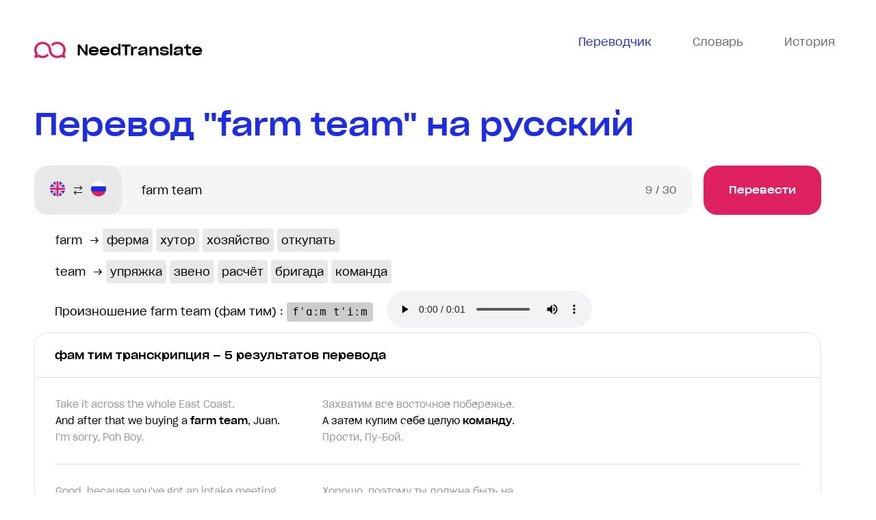

--- FILE ---
content_type: text/html; charset=utf-8
request_url: https://needtranslate.ru/perevod/en-ru/farm%20team
body_size: 26763
content:
<!doctype html>
<html lang="ru">
  <head>
    <meta charset="utf-8">
    <meta name="viewport" content="width=device-width, initial-scale=1" />
    <title>farm team — перевод на русский в контексте, транскрипция фам тим с английского на русский примеры</title>
    <meta name='description' content='Посмотреть перевод фам тим, определение, значение транскрипцю и примеры к «farm team», узнать синонимы, антонимы, а также прослушать произношение к «farm team».'>
<meta name="keywords" content="farm team, фам тим, перевод, использование, транскрипция, произношение, пример перевода" /><link rel="canonical" href="https://needtranslate.ru/perevod/en-ru/farm team" />
    <link rel="apple-touch-icon" sizes="180x180" href="/apple-touch-icon.png">
<link rel="icon" type="image/png" sizes="32x32" href="/favicon-32x32.png">
<link rel="icon" type="image/png" sizes="16x16" href="/favicon-16x16.png">
<link rel="manifest" href="/site.webmanifest">
<link rel="mask-icon" href="/safari-pinned-tab.svg" color="#5bbad5">
<meta name="msapplication-TileColor" content="#2b5797">
<meta name="theme-color" content="#1e2ce7">


    <link type="text/css" rel="stylesheet" href="/webpack/head-9f2eb3db93ff067b6fd9.css"></link>
  </head>
  <body class="has-webp">
    <div class="wrapper">
      <header class="header">
  <div class="container">
    <div class="header__wrap">
      <a class="header__logo" href="/">
        <img src="/logo.svg" alt="переводы и транскрипци" /> NeedTranslate
      </a>
      <nav class="header__nav">
        <ul class="header__nav-list">
          <li class="header__nav-item header__nav-item--active header__nav-item--translate">
            <a class="header__nav-link" href="/">
              <svg width="26" height="24" viewBox="0 0 26 20" fill="none" xmlns="http://www.w3.org/2000/svg">
                <path d="M0 0v18h5v5.1l6.4-5.1H26V0H0zm2 2h22v14H10.6L7 18.9V16H2V2zm5 5c-1.1 0-2 .9-2 2s.9 2 2 2 2-.9 2-2-.9-2-2-2zm6 0c-1.1 0-2 .9-2 2s.9 2 2 2 2-.9 2-2-.9-2-2-2zm6 0c-1.1 0-2 .9-2 2s.9 2 2 2 2-.9 2-2-.9-2-2-2z" fill="#6C6C6C"/>
              </svg>
              <span>Переводчик</span>
            </a>
          </li>
          <li class="header__nav-item header__nav-item--dictionary">
            <a class="header__nav-link js-open-dictionary">
              <svg width="26" height="20" fill="none" viewBox="0 0 26 20" xmlns="http://www.w3.org/2000/svg">
                <path d="M0 0v20h26V0H0zm2 2h10v16H2V2zm12 0h10v16H14V2zm2 3v2h6V5h-6zm0 4v2h6V9h-6zm0 4v2h6v-2h-6z" fill="#6C6C6C"/>
              </svg>
              <span>Словарь</span>
            </a>
          </li>
          <li class="header__nav-item header__nav-item--history">
            <a class="header__nav-link js-open-history">
              <svg width="24" height="24" viewBox="0 0 24 24" fill="none" xmlns="http://www.w3.org/2000/svg"><path d="M12 0C7.8 0 4.2 2.1 2 5.3V2H0V9H7V7H3.4C5.1 4 8.3 2 12 2C17.5 2 22 6.5 22 12C22 17.5 17.5 22 12 22C6.5 22 2 17.5 2 12H0C0 18.6 5.4 24 12 24C18.6 24 24 18.6 24 12C24 5.4 18.6 0 12 0ZM11 4V13H18V11H13V4H11Z" fill="#6C6C6C"/></svg>
              <span>История</span>
            </a>
          </li>
        </ul>
      </nav>
    </div>
  </div>
</header>


      <main class="main">
        
<div class="results" data-phrase-id="305237">
  <div class="container">
    <div class="results__wrapper">
      <h1 class="results__title title title--size">Перевод "farm team" на русский</h1>
      <div class="results__body">
        <div class="results__inner">
          <div class="results__form">
          <form action="/perevod/en-ru" method="post" class="form js-translation-form">
  <div class="form__languages">
    <div class="form__language">
      <i class="form__flag form__flag--en" data-lang="en" title="English"></i>
      <span>English</span>
    </div>
    <div class="form__language-arrow"></div>
    <div class="form__language">
      <i class="form__flag form__flag--ru" data-lang="ru" title="Русский"></i>
      <span>Русский</span>
    </div>
  </div>
  <div class="form__input-wrap">
    <input class="form__input" maxlength="30" name="text" placeholder="Фраза для перевода" type="text" value="farm team">
    <div class="form__counter"><span class="form__count">0</span><span class="form__maxlength"> / 30</span></div>
  </div>
  <button class="form__btn button" name="button" type="submit">Перевести</button>
</form>


          </div>

          


          


          <div class="results__words">
  
  
    
    <div class="results__word">
      <span class="results__word-source">farm</span>
      &rarr;
      
        
        <a class="results__word-target" href="/perevod/ru-en/ферма">ферма</a>
        
      
        
        <a class="results__word-target" href="/perevod/ru-en/хутор">хутор</a>
        
      
        
        <a class="results__word-target" href="/perevod/ru-en/хозяйство">хозяйство</a>
        
      
        
        <span class="results__word-target">откупать</span>
        
      
    </div>
    
  
    
    <div class="results__word">
      <span class="results__word-source">team</span>
      &rarr;
      
        
        <a class="results__word-target" href="/perevod/ru-en/упряжка">упряжка</a>
        
      
        
        <a class="results__word-target" href="/perevod/ru-en/звено">звено</a>
        
      
        
        <a class="results__word-target" href="/perevod/ru-en/расчёт">расчёт</a>
        
      
        
        <a class="results__word-target" href="/perevod/ru-en/бригада">бригада</a>
        
      
        
        <a class="results__word-target" href="/perevod/ru-en/команда">команда</a>
        
      
    </div>
    
  
  
</div>


          <div class="pronounce">
            Произношение farm team (фам тим) : <pre class="pronounce__pre">fˈɑːm tˈiːm</pre>
            <audio class="pronounce__audio" controls src="/speak/en/farm%20team">Ваш броузер не поддерживает аудио</audio>
          </div>
          





<div class="results__section results__section--translation">
  <h2 class="results__name">фам тим транскрипция – 5 результатов перевода</h2>
  <div class="results__list">
    
    <div class="results__item">
      <div class="results__item-wrap">
        
          <div class="results__item-phrase results__item-phrase--request">
            
<div class="results__line results__prev">Take it across the whole East Coast.</div>
<div class="results__line results__current">And after that we buying a <strong>farm team</strong>, Juan.</div>
<div class="results__line results__next">I&#39;m sorry, Poh Boy.</div>

          </div>
          <div class="results__item-phrase results__item-phrase--translate">
            
<div class="results__line results__prev">Захватим все восточное побережье.</div>
<div class="results__line results__current">А затем купим себе целую <strong>команду</strong>.</div>
<div class="results__line results__next">Прости, Пу-Бой.</div>

          </div>
        

        
      </div>
      <div class="js-copy results__item-btn tooltips">
        <span class="tooltips__content">Скопировать</span>
        <div class="results__item-copy">
          <svg xmlns="http://www.w3.org/2000/svg" width="18" height="18" fill="none" viewBox="0 0 18 18">
            <path d="M0 0v15h5.25v-1.5H1.5v-12h9v.75H12V0H0zm6 3v15h12V3H6zm1.5 1.5h9v12h-9v-12z" fill="#1E2CE7"></path>
          </svg>
        </div>
      </div>
    </div>
    
    <div class="results__item">
      <div class="results__item-wrap">
        
          <div class="results__item-phrase results__item-phrase--request">
            
<div class="results__line results__prev">Good, because you&#39;ve got an intake meeting starting right now.</div>
<div class="results__line results__current">Eric was an up-and-coming pitcher for the dodgers' <strong>farm team</strong>.</div>
<div class="results__line results__next">was?</div>

          </div>
          <div class="results__item-phrase results__item-phrase--translate">
            
<div class="results__line results__prev">Хорошо, поэтому ты должна быть на совещании прямо сейчас.</div>
<div class="results__line results__current">Эрик был лучшим питчером <strong>команды</strong> Фермеры Доджерса</div>
<div class="results__line results__next">Был?</div>

          </div>
        

        
      </div>
      <div class="js-copy results__item-btn tooltips">
        <span class="tooltips__content">Скопировать</span>
        <div class="results__item-copy">
          <svg xmlns="http://www.w3.org/2000/svg" width="18" height="18" fill="none" viewBox="0 0 18 18">
            <path d="M0 0v15h5.25v-1.5H1.5v-12h9v.75H12V0H0zm6 3v15h12V3H6zm1.5 1.5h9v12h-9v-12z" fill="#1E2CE7"></path>
          </svg>
        </div>
      </div>
    </div>
    
    <div class="results__item">
      <div class="results__item-wrap">
        
          <div class="results__item-phrase results__item-phrase--request">
            
<div class="results__line results__prev">No.</div>
<div class="results__line results__current">Rayna's label is like the <strong>farm team</strong>, and I'm inviting you to the majors.</div>
<div class="results__line results__next">You want to play?</div>

          </div>
          <div class="results__item-phrase results__item-phrase--translate">
            
<div class="results__line results__prev">Нет.</div>
<div class="results__line results__current">Лэйбл Рэйны - это что-то вроде запасного игрока. А я зову тебя в высшую лигу.</div>
<div class="results__line results__next">Хочешь сыграть?</div>

          </div>
        

        
      </div>
      <div class="js-copy results__item-btn tooltips">
        <span class="tooltips__content">Скопировать</span>
        <div class="results__item-copy">
          <svg xmlns="http://www.w3.org/2000/svg" width="18" height="18" fill="none" viewBox="0 0 18 18">
            <path d="M0 0v15h5.25v-1.5H1.5v-12h9v.75H12V0H0zm6 3v15h12V3H6zm1.5 1.5h9v12h-9v-12z" fill="#1E2CE7"></path>
          </svg>
        </div>
      </div>
    </div>
    
    <div class="results__item">
      <div class="results__item-wrap">
        
          <div class="results__item-phrase results__item-phrase--request">
            
<div class="results__line results__prev">Rochester!</div>
<div class="results__line results__current">That's a <strong>farm team</strong> for the Minnesota Twins.</div>
<div class="results__line results__next">You a Twinkie?</div>

          </div>
          <div class="results__item-phrase results__item-phrase--translate">
            
<div class="results__line results__prev">Рочестер!</div>
<div class="results__line results__current">Это фермерская <strong>команда</strong> Минесотских близнецов.</div>
<div class="results__line results__next">Ты близняшка?</div>

          </div>
        

        
      </div>
      <div class="js-copy results__item-btn tooltips">
        <span class="tooltips__content">Скопировать</span>
        <div class="results__item-copy">
          <svg xmlns="http://www.w3.org/2000/svg" width="18" height="18" fill="none" viewBox="0 0 18 18">
            <path d="M0 0v15h5.25v-1.5H1.5v-12h9v.75H12V0H0zm6 3v15h12V3H6zm1.5 1.5h9v12h-9v-12z" fill="#1E2CE7"></path>
          </svg>
        </div>
      </div>
    </div>
    
    <div class="results__item">
      <div class="results__item-wrap">
        
          <div class="results__item-phrase results__item-phrase--request">
            
<div class="results__line results__prev">I got a missing person, I need you and Billy to check out.</div>
<div class="results__line results__current">That's <strong>farm team</strong> stuff.</div>
<div class="results__line results__next">Send Meredith and hair-plug hal.</div>

          </div>
          <div class="results__item-phrase results__item-phrase--translate">
            
<div class="results__line results__prev">Пропал человек. Нужно, чтобы вы с Билли всё проверили.</div>
<div class="results__line results__current">Это для скамейки запасных.</div>
<div class="results__line results__next">Отправь Мередит и Хэла с его новой шевелюрой.</div>

          </div>
        

        
      </div>
      <div class="js-copy results__item-btn tooltips">
        <span class="tooltips__content">Скопировать</span>
        <div class="results__item-copy">
          <svg xmlns="http://www.w3.org/2000/svg" width="18" height="18" fill="none" viewBox="0 0 18 18">
            <path d="M0 0v15h5.25v-1.5H1.5v-12h9v.75H12V0H0zm6 3v15h12V3H6zm1.5 1.5h9v12h-9v-12z" fill="#1E2CE7"></path>
          </svg>
        </div>
      </div>
    </div>
    
    <div class="results__item-show button button--border">
      <span>Показать еще</span>
    </div>
  </div>
</div>





          


          

          <div class="results__section results__section--more">
  <div class="results__wrap results__wrap--padding">
    <noindex>
    <div class="results__cover">
      <h3 class="results__subtitle">Хотите знать еще больше переводов <span class="results__highlight">farm team</span> (фам тим)?</h3>
      <div class="results__text results__text--width">Мы используем только переведенные профессиональными переводчиками фразы <span class="results__highlight">farm team</span> для формирования нашей постоянно обновляющейся базы. Это позволяет максимально точно переводить <span class="results__highlight">фам тим</span> не просто слова, но и целые фразы, учитывая контекст и особенности их использования.</div>
      <a class="results_btn button button--border" href="#">Перевести новое выражение</a>
    </div>
    </noindex>

    <picture class="results__img results__img--width">
      <source srcset="/images/more.webp" type="image/webp">
      <source srcset="/images/more.jpg" type="image/jpg">
      <img src="/images/more.jpg" alt="">
    </picture>
  </div>
</div>




        </div>
        
      </div>
    </div>
  </div>
</div>

      </main>

      <footer class="footer">
        
          <div class="footer__head">
            <div class="footer__alphabet">
              <div class="alphabet">
  <div class="container">
    <div class="alphabet__wrap">
      <div class="alphabet__cover">
        <ul class="alphabet__list alphabet__list--en">
          <li class="alphabet__item"><a href="/phrases/a" class="alphabet__link">A</a></li><li class="alphabet__item"><a href="/phrases/b" class="alphabet__link">B</a></li><li class="alphabet__item"><a href="/phrases/c" class="alphabet__link">C</a></li><li class="alphabet__item"><a href="/phrases/d" class="alphabet__link">D</a></li><li class="alphabet__item"><a href="/phrases/e" class="alphabet__link">E</a></li><li class="alphabet__item"><a href="/phrases/f" class="alphabet__link">F</a></li><li class="alphabet__item"><a href="/phrases/g" class="alphabet__link">G</a></li><li class="alphabet__item"><a href="/phrases/h" class="alphabet__link">H</a></li><li class="alphabet__item"><a href="/phrases/i" class="alphabet__link">I</a></li><li class="alphabet__item"><a href="/phrases/j" class="alphabet__link">J</a></li><li class="alphabet__item"><a href="/phrases/k" class="alphabet__link">K</a></li><li class="alphabet__item"><a href="/phrases/l" class="alphabet__link">L</a></li><li class="alphabet__item"><a href="/phrases/m" class="alphabet__link">M</a></li><li class="alphabet__item"><a href="/phrases/n" class="alphabet__link">N</a></li><li class="alphabet__item"><a href="/phrases/o" class="alphabet__link">O</a></li><li class="alphabet__item"><a href="/phrases/p" class="alphabet__link">P</a></li><li class="alphabet__item"><a href="/phrases/q" class="alphabet__link">Q</a></li><li class="alphabet__item"><a href="/phrases/r" class="alphabet__link">R</a></li><li class="alphabet__item"><a href="/phrases/s" class="alphabet__link">S</a></li><li class="alphabet__item"><a href="/phrases/t" class="alphabet__link">T</a></li><li class="alphabet__item"><a href="/phrases/u" class="alphabet__link">U</a></li><li class="alphabet__item"><a href="/phrases/v" class="alphabet__link">V</a></li><li class="alphabet__item"><a href="/phrases/w" class="alphabet__link">W</a></li><li class="alphabet__item"><a href="/phrases/x" class="alphabet__link">X</a></li><li class="alphabet__item"><a href="/phrases/y" class="alphabet__link">Y</a></li><li class="alphabet__item"><a href="/phrases/z" class="alphabet__link">Z</a></li>
        </ul>
      </div>
    </div>
    <div class="alphabet__wrap">
      <div class="alphabet__cover">
        <ul class="alphabet__list alphabet__list--ru">
          <li class="alphabet__item"><a href="/phrases/%D0%B0" class="alphabet__link">А</a></li><li class="alphabet__item"><a href="/phrases/%D0%B1" class="alphabet__link">Б</a></li><li class="alphabet__item"><a href="/phrases/%D0%B2" class="alphabet__link">В</a></li><li class="alphabet__item"><a href="/phrases/%D0%B3" class="alphabet__link">Г</a></li><li class="alphabet__item"><a href="/phrases/%D0%B4" class="alphabet__link">Д</a></li><li class="alphabet__item"><a href="/phrases/%D0%B5" class="alphabet__link">Е</a></li><li class="alphabet__item"><a href="/phrases/%D0%B6" class="alphabet__link">Ж</a></li><li class="alphabet__item"><a href="/phrases/%D0%B7" class="alphabet__link">З</a></li><li class="alphabet__item"><a href="/phrases/%D0%B8" class="alphabet__link">И</a></li><li class="alphabet__item"><a href="/phrases/%D0%B9" class="alphabet__link">Й</a></li><li class="alphabet__item"><a href="/phrases/%D0%BA" class="alphabet__link">К</a></li><li class="alphabet__item"><a href="/phrases/%D0%BB" class="alphabet__link">Л</a></li><li class="alphabet__item"><a href="/phrases/%D0%BC" class="alphabet__link">М</a></li><li class="alphabet__item"><a href="/phrases/%D0%BD" class="alphabet__link">Н</a></li><li class="alphabet__item"><a href="/phrases/%D0%BE" class="alphabet__link">О</a></li><li class="alphabet__item"><a href="/phrases/%D0%BF" class="alphabet__link">П</a></li><li class="alphabet__item"><a href="/phrases/%D1%80" class="alphabet__link">Р</a></li><li class="alphabet__item"><a href="/phrases/%D1%81" class="alphabet__link">С</a></li><li class="alphabet__item"><a href="/phrases/%D1%82" class="alphabet__link">Т</a></li><li class="alphabet__item"><a href="/phrases/%D1%83" class="alphabet__link">У</a></li><li class="alphabet__item"><a href="/phrases/%D1%84" class="alphabet__link">Ф</a></li><li class="alphabet__item"><a href="/phrases/%D1%85" class="alphabet__link">Х</a></li><li class="alphabet__item"><a href="/phrases/%D1%86" class="alphabet__link">Ц</a></li><li class="alphabet__item"><a href="/phrases/%D1%87" class="alphabet__link">Ч</a></li><li class="alphabet__item"><a href="/phrases/%D1%88" class="alphabet__link">Ш</a></li><li class="alphabet__item"><a href="/phrases/%D1%89" class="alphabet__link">Щ</a></li><li class="alphabet__item"><a href="/phrases/%D1%8A" class="alphabet__link">Ъ (1)</a></li><li class="alphabet__item"><a href="/phrases/%D1%8D" class="alphabet__link">Э</a></li><li class="alphabet__item"><a href="/phrases/%D1%8E" class="alphabet__link">Ю</a></li><li class="alphabet__item"><a href="/phrases/%D1%8F" class="alphabet__link">Я</a></li><li class="alphabet__item"><a href="/phrases/%D1%91" class="alphabet__link">Ё</a></li>
        </ul>
      </div>
    </div>
  </div>
</div>


            </div>
          </div>
        


        <div class="footer__body">
  <div class="container">
    <div class="footer__wrap">
      <div class="footer__column">
        <ul class="footer__list">
          <li class="footer__title">Карта сайта</li>
          <li class="footer__item"><a class="footer__link" href="/">Переводчик</a></li>
          <li class="footer__item"><a class="footer__link js-open-dictionary">Словарь</a></li>
          <li class="footer__item"><a class="footer__link js-open-history">История запросов</a></li>
        </ul>
        
        <ul class="footer__plist">
          <li class="footer__phrase">
            <a class="footer__phrase-link" href="/perevod/en-ru/county">county</a>
          </li><li class="footer__phrase">
            <a class="footer__phrase-link" href="/perevod/en-ru/stepper%20motor">stepper motor</a>
          </li><li class="footer__phrase">
            <a class="footer__phrase-link" href="/perevod/ru-en/%D0%96%D0%B8%D0%BB%D0%B5%D1%82">Жилет</a>
          </li><li class="footer__phrase">
            <a class="footer__phrase-link" href="/perevod/en-ru/Stamp%20tramp">Stamp tramp</a>
          </li><li class="footer__phrase">
            <a class="footer__phrase-link" href="/perevod/en-ru/Gottfried%20Keller">Gottfried Keller</a>
          </li><li class="footer__phrase">
            <a class="footer__phrase-link" href="/perevod/en-ru/communication%20protocol">communication protocol</a>
          </li><li class="footer__phrase">
            <a class="footer__phrase-link" href="/perevod/en-ru/N">N</a>
          </li><li class="footer__phrase">
            <a class="footer__phrase-link" href="/perevod/en-ru/housing%20services">housing services</a>
          </li><li class="footer__phrase">
            <a class="footer__phrase-link" href="/perevod/en-ru/status%20report">status report</a>
          </li><li class="footer__phrase">
            <a class="footer__phrase-link" href="/perevod/en-ru/mad%20scientist">mad scientist</a>
          </li><li class="footer__phrase">
            <a class="footer__phrase-link" href="/perevod/en-ru/whip%20cream">whip cream</a>
          </li><li class="footer__phrase">
            <a class="footer__phrase-link" href="/perevod/en-ru/fly-over">fly-over</a>
          </li><li class="footer__phrase">
            <a class="footer__phrase-link" href="/perevod/en-ru/Good%20fighting">Good fighting</a>
          </li><li class="footer__phrase">
            <a class="footer__phrase-link" href="/perevod/en-ru/safety%20officer">safety officer</a>
          </li><li class="footer__phrase">
            <a class="footer__phrase-link" href="/perevod/ru-en/%D0%BE%D0%B7%D0%BD%D0%B0%D0%BA%D0%BE%D0%BC%D0%BB%D1%8F%D1%82%D1%8C">ознакомлять</a>
          </li><li class="footer__phrase">
            <a class="footer__phrase-link" href="/perevod/en-ru/NYC">NYC</a>
          </li><li class="footer__phrase">
            <a class="footer__phrase-link" href="/perevod/en-ru/WBN--">WBN--</a>
          </li><li class="footer__phrase">
            <a class="footer__phrase-link" href="/perevod/en-ru/standardization">standardization</a>
          </li><li class="footer__phrase">
            <a class="footer__phrase-link" href="/perevod/ru-en/%D0%9F%D0%BE%D0%BB%D0%BE%D1%81%D0%B0%D1%82%D0%B8%D0%BA%D0%B8">Полосатики</a>
          </li><li class="footer__phrase">
            <a class="footer__phrase-link" href="/perevod/en-ru/Wabbits">Wabbits</a>
          </li>
          <li class="footer__phrase">
            <a class="footer__phrase-link footer__phrase-link--more js-phrases-show" href="#"></a>
          </li>
        </ul>
        
      </div>
      <div class="footer__text">
        <a class="footer__logo" href="/">
          <img src="/logo.svg" alt="переводы и транскрипци" /> NeedTranslate
        </a>
        <noindex>
          <div class="footer__info">
            NeedTranslate — бесплатный онлайн сервис контекстного перевода слов, фраз и выражений с английского языка на русский и наоборот.
            Наша система обрабатывает обширные библиотеки оригинальных англоязычных документов и текстов, чтобы перевод был максимально приближен к живому современному языку.
          </div>
        </noindex>
      </div>
    </div>
  </div>
</div>

<div class="footer__copyright">
  <div class="container">
    <div class="footer__container">
      <div class="footer__copyright-text">© NeedTranslate, 2019-2020. Все права защищены</div><a class="footer__btn button button--color js-feedback">Сообщить об ошибке</a>
    </div>
  </div>
</div>

      </footer>
    </div>
    
    <script type="text/javascript" src="/webpack/npm-aeae37078412a5c3ac38.js"></script>
    
    <link type="text/css" rel="stylesheet" href="/webpack/application-cdb8200e27b235873ad1.css"></link>
    <script type="text/javascript" src="/webpack/application-834374383bc7983e790e.js"></script>

    <!-- Yandex.Metrika counter -->
<script type="text/javascript" >
   (function(m,e,t,r,i,k,a){m[i]=m[i]||function(){(m[i].a=m[i].a||[]).push(arguments)};
   m[i].l=1*new Date();k=e.createElement(t),a=e.getElementsByTagName(t)[0],k.async=1,k.src=r,a.parentNode.insertBefore(k,a)})
   (window, document, "script", "https://mc.yandex.ru/metrika/tag.js", "ym");

   ym(56791374, "init", {
        clickmap:true,
        trackLinks:true,
        accurateTrackBounce:true,
        webvisor:true
   });
</script>
<noscript><div><img src="https://mc.yandex.ru/watch/56791374" style="position:absolute; left:-9999px;" alt="" /></div></noscript>
<!-- /Yandex.Metrika counter -->

<!-- Global site tag (gtag.js) - Google Analytics -->
<script async src="https://www.googletagmanager.com/gtag/js?id=UA-154882335-1"></script>
<script>
  window.dataLayer = window.dataLayer || [];
  function gtag(){dataLayer.push(arguments);}
  gtag('js', new Date());

  gtag('config', 'UA-154882335-1');
</script>

  </body>
</html>


--- FILE ---
content_type: image/svg+xml
request_url: https://needtranslate.ru/webpack/flag-en-316f458b22fa91c8c887c8e4f5c5d0c7.svg
body_size: 2017
content:
<svg width="24" height="24" viewBox="0 0 24 24" fill="none" xmlns="http://www.w3.org/2000/svg">
<path d="M12 24C18.6274 24 24 18.6274 24 12C24 5.37258 18.6274 0 12 0C5.37258 0 0 5.37258 0 12C0 18.6274 5.37258 24 12 24Z" fill="#F0F0F0"/>
<path d="M2.4813 4.69409C1.53869 5.92048 0.827922 7.334 0.414062 8.86958H6.65678L2.4813 4.69409Z" fill="#1E2CE7"/>
<path d="M23.5874 8.86953C23.1735 7.334 22.4627 5.92048 21.5201 4.69409L17.3447 8.86953H23.5874Z" fill="#1E2CE7"/>
<path d="M0.414062 15.1304C0.827969 16.6659 1.53873 18.0794 2.4813 19.3058L6.65664 15.1304H0.414062Z" fill="#1E2CE7"/>
<path d="M19.3063 2.48061C18.0799 1.538 16.6664 0.827236 15.1309 0.41333V6.656L19.3063 2.48061Z" fill="#1E2CE7"/>
<path d="M4.69434 21.5193C5.92073 22.4619 7.33424 23.1727 8.86977 23.5866V17.344L4.69434 21.5193Z" fill="#1E2CE7"/>
<path d="M8.86973 0.41333C7.33419 0.827236 5.92068 1.538 4.69434 2.48056L8.86973 6.65595V0.41333Z" fill="#1E2CE7"/>
<path d="M15.1309 23.5866C16.6664 23.1727 18.0799 22.4619 19.3063 21.5194L15.1309 17.344V23.5866Z" fill="#1E2CE7"/>
<path d="M17.3447 15.1304L21.5201 19.3058C22.4627 18.0795 23.1735 16.6659 23.5874 15.1304H17.3447Z" fill="#1E2CE7"/>
<path d="M23.8984 10.4348H13.5653H13.5653V0.101578C13.0529 0.034875 12.5305 0 12 0C11.4694 0 10.9471 0.034875 10.4348 0.101578V10.4347V10.4347H0.101578C0.034875 10.9471 0 11.4695 0 12C0 12.5306 0.034875 13.0529 0.101578 13.5652H10.4347H10.4347V23.8984C10.9471 23.9651 11.4694 24 12 24C12.5305 24 13.0529 23.9652 13.5652 23.8984V13.5653V13.5653H23.8984C23.9651 13.0529 24 12.5306 24 12C24 11.4695 23.9651 10.9471 23.8984 10.4348Z" fill="#DF2060"/>
<path d="M15.1309 15.1304L20.4857 20.4852C20.732 20.239 20.9669 19.9817 21.191 19.7148L16.6066 15.1304H15.1309V15.1304Z" fill="#DF2060"/>
<path d="M8.8695 15.1304H8.86941L3.51465 20.4851C3.76084 20.7314 4.01823 20.9664 4.28504 21.1905L8.8695 16.6059V15.1304Z" fill="#DF2060"/>
<path d="M8.86976 8.86961V8.86951L3.51495 3.51465C3.26866 3.76084 3.03373 4.01823 2.80957 4.28504L7.39409 8.86956H8.86976V8.86961Z" fill="#DF2060"/>
<path d="M15.1309 8.8698L20.4857 3.5149C20.2395 3.26862 19.9821 3.03368 19.7153 2.80957L15.1309 7.39409V8.8698Z" fill="#DF2060"/>
</svg>


--- FILE ---
content_type: text/javascript; charset=utf-8
request_url: https://needtranslate.ru/webpack/npm-aeae37078412a5c3ac38.js
body_size: 99780
content:
(self.webpackChunk=self.webpackChunk||[]).push([[60],{4206:function(t,e,n){t.exports=n(8057)},4387:function(t,e,n){"use strict";var r=n(7485),o=n(4570),i=n(2940),a=n(581),u=n(574),c=n(3845),s=n(8338),f=n(8524),l=n(4832),p=n(7132);t.exports=function(t){return new Promise((function(e,n){var d,h=t.data,v=t.headers,m=t.responseType;function y(){t.cancelToken&&t.cancelToken.unsubscribe(d),t.signal&&t.signal.removeEventListener("abort",d)}r.isFormData(h)&&delete v["Content-Type"];var g=new XMLHttpRequest;if(t.auth){var b=t.auth.username||"",x=t.auth.password?unescape(encodeURIComponent(t.auth.password)):"";v.Authorization="Basic "+btoa(b+":"+x)}var w=u(t.baseURL,t.url);function S(){if(g){var r="getAllResponseHeaders"in g?c(g.getAllResponseHeaders()):null,i={data:m&&"text"!==m&&"json"!==m?g.response:g.responseText,status:g.status,statusText:g.statusText,headers:r,config:t,request:g};o((function(t){e(t),y()}),(function(t){n(t),y()}),i),g=null}}if(g.open(t.method.toUpperCase(),a(w,t.params,t.paramsSerializer),!0),g.timeout=t.timeout,"onloadend"in g?g.onloadend=S:g.onreadystatechange=function(){g&&4===g.readyState&&(0!==g.status||g.responseURL&&0===g.responseURL.indexOf("file:"))&&setTimeout(S)},g.onabort=function(){g&&(n(f("Request aborted",t,"ECONNABORTED",g)),g=null)},g.onerror=function(){n(f("Network Error",t,null,g)),g=null},g.ontimeout=function(){var e=t.timeout?"timeout of "+t.timeout+"ms exceeded":"timeout exceeded",r=t.transitional||l;t.timeoutErrorMessage&&(e=t.timeoutErrorMessage),n(f(e,t,r.clarifyTimeoutError?"ETIMEDOUT":"ECONNABORTED",g)),g=null},r.isStandardBrowserEnv()){var E=(t.withCredentials||s(w))&&t.xsrfCookieName?i.read(t.xsrfCookieName):void 0;E&&(v[t.xsrfHeaderName]=E)}"setRequestHeader"in g&&r.forEach(v,(function(t,e){void 0===h&&"content-type"===e.toLowerCase()?delete v[e]:g.setRequestHeader(e,t)})),r.isUndefined(t.withCredentials)||(g.withCredentials=!!t.withCredentials),m&&"json"!==m&&(g.responseType=t.responseType),"function"==typeof t.onDownloadProgress&&g.addEventListener("progress",t.onDownloadProgress),"function"==typeof t.onUploadProgress&&g.upload&&g.upload.addEventListener("progress",t.onUploadProgress),(t.cancelToken||t.signal)&&(d=function(t){g&&(n(!t||t&&t.type?new p("canceled"):t),g.abort(),g=null)},t.cancelToken&&t.cancelToken.subscribe(d),t.signal&&(t.signal.aborted?d():t.signal.addEventListener("abort",d))),h||(h=null),g.send(h)}))}},8057:function(t,e,n){"use strict";var r=n(7485),o=n(875),i=n(5029),a=n(4941);var u=function t(e){var n=new i(e),u=o(i.prototype.request,n);return r.extend(u,i.prototype,n),r.extend(u,n),u.create=function(n){return t(a(e,n))},u}(n(8396));u.Axios=i,u.Cancel=n(7132),u.CancelToken=n(4603),u.isCancel=n(1475),u.VERSION=n(3345).version,u.all=function(t){return Promise.all(t)},u.spread=n(5739),u.isAxiosError=n(5835),t.exports=u,t.exports.default=u},7132:function(t){"use strict";function e(t){this.message=t}e.prototype.toString=function(){return"Cancel"+(this.message?": "+this.message:"")},e.prototype.__CANCEL__=!0,t.exports=e},4603:function(t,e,n){"use strict";var r=n(7132);function o(t){if("function"!=typeof t)throw new TypeError("executor must be a function.");var e;this.promise=new Promise((function(t){e=t}));var n=this;this.promise.then((function(t){if(n._listeners){var e,r=n._listeners.length;for(e=0;e<r;e++)n._listeners[e](t);n._listeners=null}})),this.promise.then=function(t){var e,r=new Promise((function(t){n.subscribe(t),e=t})).then(t);return r.cancel=function(){n.unsubscribe(e)},r},t((function(t){n.reason||(n.reason=new r(t),e(n.reason))}))}o.prototype.throwIfRequested=function(){if(this.reason)throw this.reason},o.prototype.subscribe=function(t){this.reason?t(this.reason):this._listeners?this._listeners.push(t):this._listeners=[t]},o.prototype.unsubscribe=function(t){if(this._listeners){var e=this._listeners.indexOf(t);-1!==e&&this._listeners.splice(e,1)}},o.source=function(){var t;return{token:new o((function(e){t=e})),cancel:t}},t.exports=o},1475:function(t){"use strict";t.exports=function(t){return!(!t||!t.__CANCEL__)}},5029:function(t,e,n){"use strict";var r=n(7485),o=n(581),i=n(8096),a=n(5009),u=n(4941),c=n(6144),s=c.validators;function f(t){this.defaults=t,this.interceptors={request:new i,response:new i}}f.prototype.request=function(t,e){"string"==typeof t?(e=e||{}).url=t:e=t||{},(e=u(this.defaults,e)).method?e.method=e.method.toLowerCase():this.defaults.method?e.method=this.defaults.method.toLowerCase():e.method="get";var n=e.transitional;void 0!==n&&c.assertOptions(n,{silentJSONParsing:s.transitional(s.boolean),forcedJSONParsing:s.transitional(s.boolean),clarifyTimeoutError:s.transitional(s.boolean)},!1);var r=[],o=!0;this.interceptors.request.forEach((function(t){"function"==typeof t.runWhen&&!1===t.runWhen(e)||(o=o&&t.synchronous,r.unshift(t.fulfilled,t.rejected))}));var i,f=[];if(this.interceptors.response.forEach((function(t){f.push(t.fulfilled,t.rejected)})),!o){var l=[a,void 0];for(Array.prototype.unshift.apply(l,r),l=l.concat(f),i=Promise.resolve(e);l.length;)i=i.then(l.shift(),l.shift());return i}for(var p=e;r.length;){var d=r.shift(),h=r.shift();try{p=d(p)}catch(t){h(t);break}}try{i=a(p)}catch(t){return Promise.reject(t)}for(;f.length;)i=i.then(f.shift(),f.shift());return i},f.prototype.getUri=function(t){return t=u(this.defaults,t),o(t.url,t.params,t.paramsSerializer).replace(/^\?/,"")},r.forEach(["delete","get","head","options"],(function(t){f.prototype[t]=function(e,n){return this.request(u(n||{},{method:t,url:e,data:(n||{}).data}))}})),r.forEach(["post","put","patch"],(function(t){f.prototype[t]=function(e,n,r){return this.request(u(r||{},{method:t,url:e,data:n}))}})),t.exports=f},8096:function(t,e,n){"use strict";var r=n(7485);function o(){this.handlers=[]}o.prototype.use=function(t,e,n){return this.handlers.push({fulfilled:t,rejected:e,synchronous:!!n&&n.synchronous,runWhen:n?n.runWhen:null}),this.handlers.length-1},o.prototype.eject=function(t){this.handlers[t]&&(this.handlers[t]=null)},o.prototype.forEach=function(t){r.forEach(this.handlers,(function(e){null!==e&&t(e)}))},t.exports=o},574:function(t,e,n){"use strict";var r=n(2642),o=n(2288);t.exports=function(t,e){return t&&!r(e)?o(t,e):e}},8524:function(t,e,n){"use strict";var r=n(9953);t.exports=function(t,e,n,o,i){var a=new Error(t);return r(a,e,n,o,i)}},5009:function(t,e,n){"use strict";var r=n(7485),o=n(9212),i=n(1475),a=n(8396),u=n(7132);function c(t){if(t.cancelToken&&t.cancelToken.throwIfRequested(),t.signal&&t.signal.aborted)throw new u("canceled")}t.exports=function(t){return c(t),t.headers=t.headers||{},t.data=o.call(t,t.data,t.headers,t.transformRequest),t.headers=r.merge(t.headers.common||{},t.headers[t.method]||{},t.headers),r.forEach(["delete","get","head","post","put","patch","common"],(function(e){delete t.headers[e]})),(t.adapter||a.adapter)(t).then((function(e){return c(t),e.data=o.call(t,e.data,e.headers,t.transformResponse),e}),(function(e){return i(e)||(c(t),e&&e.response&&(e.response.data=o.call(t,e.response.data,e.response.headers,t.transformResponse))),Promise.reject(e)}))}},9953:function(t){"use strict";t.exports=function(t,e,n,r,o){return t.config=e,n&&(t.code=n),t.request=r,t.response=o,t.isAxiosError=!0,t.toJSON=function(){return{message:this.message,name:this.name,description:this.description,number:this.number,fileName:this.fileName,lineNumber:this.lineNumber,columnNumber:this.columnNumber,stack:this.stack,config:this.config,code:this.code,status:this.response&&this.response.status?this.response.status:null}},t}},4941:function(t,e,n){"use strict";var r=n(7485);t.exports=function(t,e){e=e||{};var n={};function o(t,e){return r.isPlainObject(t)&&r.isPlainObject(e)?r.merge(t,e):r.isPlainObject(e)?r.merge({},e):r.isArray(e)?e.slice():e}function i(n){return r.isUndefined(e[n])?r.isUndefined(t[n])?void 0:o(void 0,t[n]):o(t[n],e[n])}function a(t){if(!r.isUndefined(e[t]))return o(void 0,e[t])}function u(n){return r.isUndefined(e[n])?r.isUndefined(t[n])?void 0:o(void 0,t[n]):o(void 0,e[n])}function c(n){return n in e?o(t[n],e[n]):n in t?o(void 0,t[n]):void 0}var s={url:a,method:a,data:a,baseURL:u,transformRequest:u,transformResponse:u,paramsSerializer:u,timeout:u,timeoutMessage:u,withCredentials:u,adapter:u,responseType:u,xsrfCookieName:u,xsrfHeaderName:u,onUploadProgress:u,onDownloadProgress:u,decompress:u,maxContentLength:u,maxBodyLength:u,transport:u,httpAgent:u,httpsAgent:u,cancelToken:u,socketPath:u,responseEncoding:u,validateStatus:c};return r.forEach(Object.keys(t).concat(Object.keys(e)),(function(t){var e=s[t]||i,o=e(t);r.isUndefined(o)&&e!==c||(n[t]=o)})),n}},4570:function(t,e,n){"use strict";var r=n(8524);t.exports=function(t,e,n){var o=n.config.validateStatus;n.status&&o&&!o(n.status)?e(r("Request failed with status code "+n.status,n.config,null,n.request,n)):t(n)}},9212:function(t,e,n){"use strict";var r=n(7485),o=n(8396);t.exports=function(t,e,n){var i=this||o;return r.forEach(n,(function(n){t=n.call(i,t,e)})),t}},8396:function(t,e,n){"use strict";var r=n(7485),o=n(1446),i=n(9953),a=n(4832),u={"Content-Type":"application/x-www-form-urlencoded"};function c(t,e){!r.isUndefined(t)&&r.isUndefined(t["Content-Type"])&&(t["Content-Type"]=e)}var s,f={transitional:a,adapter:(("undefined"!=typeof XMLHttpRequest||"undefined"!=typeof process&&"[object process]"===Object.prototype.toString.call(process))&&(s=n(4387)),s),transformRequest:[function(t,e){return o(e,"Accept"),o(e,"Content-Type"),r.isFormData(t)||r.isArrayBuffer(t)||r.isBuffer(t)||r.isStream(t)||r.isFile(t)||r.isBlob(t)?t:r.isArrayBufferView(t)?t.buffer:r.isURLSearchParams(t)?(c(e,"application/x-www-form-urlencoded;charset=utf-8"),t.toString()):r.isObject(t)||e&&"application/json"===e["Content-Type"]?(c(e,"application/json"),function(t,e,n){if(r.isString(t))try{return(e||JSON.parse)(t),r.trim(t)}catch(t){if("SyntaxError"!==t.name)throw t}return(n||JSON.stringify)(t)}(t)):t}],transformResponse:[function(t){var e=this.transitional||f.transitional,n=e&&e.silentJSONParsing,o=e&&e.forcedJSONParsing,a=!n&&"json"===this.responseType;if(a||o&&r.isString(t)&&t.length)try{return JSON.parse(t)}catch(t){if(a){if("SyntaxError"===t.name)throw i(t,this,"E_JSON_PARSE");throw t}}return t}],timeout:0,xsrfCookieName:"XSRF-TOKEN",xsrfHeaderName:"X-XSRF-TOKEN",maxContentLength:-1,maxBodyLength:-1,validateStatus:function(t){return t>=200&&t<300},headers:{common:{Accept:"application/json, text/plain, */*"}}};r.forEach(["delete","get","head"],(function(t){f.headers[t]={}})),r.forEach(["post","put","patch"],(function(t){f.headers[t]=r.merge(u)})),t.exports=f},4832:function(t){"use strict";t.exports={silentJSONParsing:!0,forcedJSONParsing:!0,clarifyTimeoutError:!1}},3345:function(t){t.exports={version:"0.26.1"}},875:function(t){"use strict";t.exports=function(t,e){return function(){for(var n=new Array(arguments.length),r=0;r<n.length;r++)n[r]=arguments[r];return t.apply(e,n)}}},581:function(t,e,n){"use strict";var r=n(7485);function o(t){return encodeURIComponent(t).replace(/%3A/gi,":").replace(/%24/g,"$").replace(/%2C/gi,",").replace(/%20/g,"+").replace(/%5B/gi,"[").replace(/%5D/gi,"]")}t.exports=function(t,e,n){if(!e)return t;var i;if(n)i=n(e);else if(r.isURLSearchParams(e))i=e.toString();else{var a=[];r.forEach(e,(function(t,e){null!=t&&(r.isArray(t)?e+="[]":t=[t],r.forEach(t,(function(t){r.isDate(t)?t=t.toISOString():r.isObject(t)&&(t=JSON.stringify(t)),a.push(o(e)+"="+o(t))})))})),i=a.join("&")}if(i){var u=t.indexOf("#");-1!==u&&(t=t.slice(0,u)),t+=(-1===t.indexOf("?")?"?":"&")+i}return t}},2288:function(t){"use strict";t.exports=function(t,e){return e?t.replace(/\/+$/,"")+"/"+e.replace(/^\/+/,""):t}},2940:function(t,e,n){"use strict";var r=n(7485);t.exports=r.isStandardBrowserEnv()?{write:function(t,e,n,o,i,a){var u=[];u.push(t+"="+encodeURIComponent(e)),r.isNumber(n)&&u.push("expires="+new Date(n).toGMTString()),r.isString(o)&&u.push("path="+o),r.isString(i)&&u.push("domain="+i),!0===a&&u.push("secure"),document.cookie=u.join("; ")},read:function(t){var e=document.cookie.match(new RegExp("(^|;\\s*)("+t+")=([^;]*)"));return e?decodeURIComponent(e[3]):null},remove:function(t){this.write(t,"",Date.now()-864e5)}}:{write:function(){},read:function(){return null},remove:function(){}}},2642:function(t){"use strict";t.exports=function(t){return/^([a-z][a-z\d+\-.]*:)?\/\//i.test(t)}},5835:function(t,e,n){"use strict";var r=n(7485);t.exports=function(t){return r.isObject(t)&&!0===t.isAxiosError}},8338:function(t,e,n){"use strict";var r=n(7485);t.exports=r.isStandardBrowserEnv()?function(){var t,e=/(msie|trident)/i.test(navigator.userAgent),n=document.createElement("a");function o(t){var r=t;return e&&(n.setAttribute("href",r),r=n.href),n.setAttribute("href",r),{href:n.href,protocol:n.protocol?n.protocol.replace(/:$/,""):"",host:n.host,search:n.search?n.search.replace(/^\?/,""):"",hash:n.hash?n.hash.replace(/^#/,""):"",hostname:n.hostname,port:n.port,pathname:"/"===n.pathname.charAt(0)?n.pathname:"/"+n.pathname}}return t=o(window.location.href),function(e){var n=r.isString(e)?o(e):e;return n.protocol===t.protocol&&n.host===t.host}}():function(){return!0}},1446:function(t,e,n){"use strict";var r=n(7485);t.exports=function(t,e){r.forEach(t,(function(n,r){r!==e&&r.toUpperCase()===e.toUpperCase()&&(t[e]=n,delete t[r])}))}},3845:function(t,e,n){"use strict";var r=n(7485),o=["age","authorization","content-length","content-type","etag","expires","from","host","if-modified-since","if-unmodified-since","last-modified","location","max-forwards","proxy-authorization","referer","retry-after","user-agent"];t.exports=function(t){var e,n,i,a={};return t?(r.forEach(t.split("\n"),(function(t){if(i=t.indexOf(":"),e=r.trim(t.substr(0,i)).toLowerCase(),n=r.trim(t.substr(i+1)),e){if(a[e]&&o.indexOf(e)>=0)return;a[e]="set-cookie"===e?(a[e]?a[e]:[]).concat([n]):a[e]?a[e]+", "+n:n}})),a):a}},5739:function(t){"use strict";t.exports=function(t){return function(e){return t.apply(null,e)}}},6144:function(t,e,n){"use strict";var r=n(3345).version,o={};["object","boolean","number","function","string","symbol"].forEach((function(t,e){o[t]=function(n){return typeof n===t||"a"+(e<1?"n ":" ")+t}}));var i={};o.transitional=function(t,e,n){function o(t,e){return"[Axios v"+r+"] Transitional option '"+t+"'"+e+(n?". "+n:"")}return function(n,r,a){if(!1===t)throw new Error(o(r," has been removed"+(e?" in "+e:"")));return e&&!i[r]&&(i[r]=!0,console.warn(o(r," has been deprecated since v"+e+" and will be removed in the near future"))),!t||t(n,r,a)}},t.exports={assertOptions:function(t,e,n){if("object"!=typeof t)throw new TypeError("options must be an object");for(var r=Object.keys(t),o=r.length;o-- >0;){var i=r[o],a=e[i];if(a){var u=t[i],c=void 0===u||a(u,i,t);if(!0!==c)throw new TypeError("option "+i+" must be "+c)}else if(!0!==n)throw Error("Unknown option "+i)}},validators:o}},7485:function(t,e,n){"use strict";var r=n(875),o=Object.prototype.toString;function i(t){return Array.isArray(t)}function a(t){return void 0===t}function u(t){return"[object ArrayBuffer]"===o.call(t)}function c(t){return null!==t&&"object"==typeof t}function s(t){if("[object Object]"!==o.call(t))return!1;var e=Object.getPrototypeOf(t);return null===e||e===Object.prototype}function f(t){return"[object Function]"===o.call(t)}function l(t,e){if(null!=t)if("object"!=typeof t&&(t=[t]),i(t))for(var n=0,r=t.length;n<r;n++)e.call(null,t[n],n,t);else for(var o in t)Object.prototype.hasOwnProperty.call(t,o)&&e.call(null,t[o],o,t)}t.exports={isArray:i,isArrayBuffer:u,isBuffer:function(t){return null!==t&&!a(t)&&null!==t.constructor&&!a(t.constructor)&&"function"==typeof t.constructor.isBuffer&&t.constructor.isBuffer(t)},isFormData:function(t){return"[object FormData]"===o.call(t)},isArrayBufferView:function(t){return"undefined"!=typeof ArrayBuffer&&ArrayBuffer.isView?ArrayBuffer.isView(t):t&&t.buffer&&u(t.buffer)},isString:function(t){return"string"==typeof t},isNumber:function(t){return"number"==typeof t},isObject:c,isPlainObject:s,isUndefined:a,isDate:function(t){return"[object Date]"===o.call(t)},isFile:function(t){return"[object File]"===o.call(t)},isBlob:function(t){return"[object Blob]"===o.call(t)},isFunction:f,isStream:function(t){return c(t)&&f(t.pipe)},isURLSearchParams:function(t){return"[object URLSearchParams]"===o.call(t)},isStandardBrowserEnv:function(){return("undefined"==typeof navigator||"ReactNative"!==navigator.product&&"NativeScript"!==navigator.product&&"NS"!==navigator.product)&&("undefined"!=typeof window&&"undefined"!=typeof document)},forEach:l,merge:function t(){var e={};function n(n,r){s(e[r])&&s(n)?e[r]=t(e[r],n):s(n)?e[r]=t({},n):i(n)?e[r]=n.slice():e[r]=n}for(var r=0,o=arguments.length;r<o;r++)l(arguments[r],n);return e},extend:function(t,e,n){return l(e,(function(e,o){t[o]=n&&"function"==typeof e?r(e,n):e})),t},trim:function(t){return t.trim?t.trim():t.replace(/^\s+|\s+$/g,"")},stripBOM:function(t){return 65279===t.charCodeAt(0)&&(t=t.slice(1)),t}}},9228:function(t){
/*!
 * clipboard.js v2.0.10
 * https://clipboardjs.com/
 *
 * Licensed MIT © Zeno Rocha
 */
var e;e=function(){return function(){var t={686:function(t,e,n){"use strict";n.d(e,{default:function(){return S}});var r=n(279),o=n.n(r),i=n(370),a=n.n(i),u=n(817),c=n.n(u);function s(t){try{return document.execCommand(t)}catch(t){return!1}}var f=function(t){var e=c()(t);return s("cut"),e};function l(t){var e="rtl"===document.documentElement.getAttribute("dir"),n=document.createElement("textarea");n.style.fontSize="12pt",n.style.border="0",n.style.padding="0",n.style.margin="0",n.style.position="absolute",n.style[e?"right":"left"]="-9999px";var r=window.pageYOffset||document.documentElement.scrollTop;return n.style.top="".concat(r,"px"),n.setAttribute("readonly",""),n.value=t,n}var p=function(t){var e=arguments.length>1&&void 0!==arguments[1]?arguments[1]:{container:document.body},n="";if("string"==typeof t){var r=l(t);e.container.appendChild(r),n=c()(r),s("copy"),r.remove()}else n=c()(t),s("copy");return n};function d(t){return(d="function"==typeof Symbol&&"symbol"==typeof Symbol.iterator?function(t){return typeof t}:function(t){return t&&"function"==typeof Symbol&&t.constructor===Symbol&&t!==Symbol.prototype?"symbol":typeof t})(t)}var h=function(){var t=arguments.length>0&&void 0!==arguments[0]?arguments[0]:{},e=t.action,n=void 0===e?"copy":e,r=t.container,o=t.target,i=t.text;if("copy"!==n&&"cut"!==n)throw new Error('Invalid "action" value, use either "copy" or "cut"');if(void 0!==o){if(!o||"object"!==d(o)||1!==o.nodeType)throw new Error('Invalid "target" value, use a valid Element');if("copy"===n&&o.hasAttribute("disabled"))throw new Error('Invalid "target" attribute. Please use "readonly" instead of "disabled" attribute');if("cut"===n&&(o.hasAttribute("readonly")||o.hasAttribute("disabled")))throw new Error('Invalid "target" attribute. You can\'t cut text from elements with "readonly" or "disabled" attributes')}return i?p(i,{container:r}):o?"cut"===n?f(o):p(o,{container:r}):void 0};function v(t){return(v="function"==typeof Symbol&&"symbol"==typeof Symbol.iterator?function(t){return typeof t}:function(t){return t&&"function"==typeof Symbol&&t.constructor===Symbol&&t!==Symbol.prototype?"symbol":typeof t})(t)}function m(t,e){for(var n=0;n<e.length;n++){var r=e[n];r.enumerable=r.enumerable||!1,r.configurable=!0,"value"in r&&(r.writable=!0),Object.defineProperty(t,r.key,r)}}function y(t,e){return(y=Object.setPrototypeOf||function(t,e){return t.__proto__=e,t})(t,e)}function g(t){var e=function(){if("undefined"==typeof Reflect||!Reflect.construct)return!1;if(Reflect.construct.sham)return!1;if("function"==typeof Proxy)return!0;try{return Date.prototype.toString.call(Reflect.construct(Date,[],(function(){}))),!0}catch(t){return!1}}();return function(){var n,r=x(t);if(e){var o=x(this).constructor;n=Reflect.construct(r,arguments,o)}else n=r.apply(this,arguments);return b(this,n)}}function b(t,e){return!e||"object"!==v(e)&&"function"!=typeof e?function(t){if(void 0===t)throw new ReferenceError("this hasn't been initialised - super() hasn't been called");return t}(t):e}function x(t){return(x=Object.setPrototypeOf?Object.getPrototypeOf:function(t){return t.__proto__||Object.getPrototypeOf(t)})(t)}function w(t,e){var n="data-clipboard-".concat(t);if(e.hasAttribute(n))return e.getAttribute(n)}var S=function(t){!function(t,e){if("function"!=typeof e&&null!==e)throw new TypeError("Super expression must either be null or a function");t.prototype=Object.create(e&&e.prototype,{constructor:{value:t,writable:!0,configurable:!0}}),e&&y(t,e)}(i,t);var e,n,r,o=g(i);function i(t,e){var n;return function(t,e){if(!(t instanceof e))throw new TypeError("Cannot call a class as a function")}(this,i),(n=o.call(this)).resolveOptions(e),n.listenClick(t),n}return e=i,r=[{key:"copy",value:function(t){var e=arguments.length>1&&void 0!==arguments[1]?arguments[1]:{container:document.body};return p(t,e)}},{key:"cut",value:function(t){return f(t)}},{key:"isSupported",value:function(){var t=arguments.length>0&&void 0!==arguments[0]?arguments[0]:["copy","cut"],e="string"==typeof t?[t]:t,n=!!document.queryCommandSupported;return e.forEach((function(t){n=n&&!!document.queryCommandSupported(t)})),n}}],(n=[{key:"resolveOptions",value:function(){var t=arguments.length>0&&void 0!==arguments[0]?arguments[0]:{};this.action="function"==typeof t.action?t.action:this.defaultAction,this.target="function"==typeof t.target?t.target:this.defaultTarget,this.text="function"==typeof t.text?t.text:this.defaultText,this.container="object"===v(t.container)?t.container:document.body}},{key:"listenClick",value:function(t){var e=this;this.listener=a()(t,"click",(function(t){return e.onClick(t)}))}},{key:"onClick",value:function(t){var e=t.delegateTarget||t.currentTarget,n=this.action(e)||"copy",r=h({action:n,container:this.container,target:this.target(e),text:this.text(e)});this.emit(r?"success":"error",{action:n,text:r,trigger:e,clearSelection:function(){e&&e.focus(),document.activeElement.blur(),window.getSelection().removeAllRanges()}})}},{key:"defaultAction",value:function(t){return w("action",t)}},{key:"defaultTarget",value:function(t){var e=w("target",t);if(e)return document.querySelector(e)}},{key:"defaultText",value:function(t){return w("text",t)}},{key:"destroy",value:function(){this.listener.destroy()}}])&&m(e.prototype,n),r&&m(e,r),i}(o())},828:function(t){if("undefined"!=typeof Element&&!Element.prototype.matches){var e=Element.prototype;e.matches=e.matchesSelector||e.mozMatchesSelector||e.msMatchesSelector||e.oMatchesSelector||e.webkitMatchesSelector}t.exports=function(t,e){for(;t&&9!==t.nodeType;){if("function"==typeof t.matches&&t.matches(e))return t;t=t.parentNode}}},438:function(t,e,n){var r=n(828);function o(t,e,n,r,o){var a=i.apply(this,arguments);return t.addEventListener(n,a,o),{destroy:function(){t.removeEventListener(n,a,o)}}}function i(t,e,n,o){return function(n){n.delegateTarget=r(n.target,e),n.delegateTarget&&o.call(t,n)}}t.exports=function(t,e,n,r,i){return"function"==typeof t.addEventListener?o.apply(null,arguments):"function"==typeof n?o.bind(null,document).apply(null,arguments):("string"==typeof t&&(t=document.querySelectorAll(t)),Array.prototype.map.call(t,(function(t){return o(t,e,n,r,i)})))}},879:function(t,e){e.node=function(t){return void 0!==t&&t instanceof HTMLElement&&1===t.nodeType},e.nodeList=function(t){var n=Object.prototype.toString.call(t);return void 0!==t&&("[object NodeList]"===n||"[object HTMLCollection]"===n)&&"length"in t&&(0===t.length||e.node(t[0]))},e.string=function(t){return"string"==typeof t||t instanceof String},e.fn=function(t){return"[object Function]"===Object.prototype.toString.call(t)}},370:function(t,e,n){var r=n(879),o=n(438);t.exports=function(t,e,n){if(!t&&!e&&!n)throw new Error("Missing required arguments");if(!r.string(e))throw new TypeError("Second argument must be a String");if(!r.fn(n))throw new TypeError("Third argument must be a Function");if(r.node(t))return function(t,e,n){return t.addEventListener(e,n),{destroy:function(){t.removeEventListener(e,n)}}}(t,e,n);if(r.nodeList(t))return function(t,e,n){return Array.prototype.forEach.call(t,(function(t){t.addEventListener(e,n)})),{destroy:function(){Array.prototype.forEach.call(t,(function(t){t.removeEventListener(e,n)}))}}}(t,e,n);if(r.string(t))return function(t,e,n){return o(document.body,t,e,n)}(t,e,n);throw new TypeError("First argument must be a String, HTMLElement, HTMLCollection, or NodeList")}},817:function(t){t.exports=function(t){var e;if("SELECT"===t.nodeName)t.focus(),e=t.value;else if("INPUT"===t.nodeName||"TEXTAREA"===t.nodeName){var n=t.hasAttribute("readonly");n||t.setAttribute("readonly",""),t.select(),t.setSelectionRange(0,t.value.length),n||t.removeAttribute("readonly"),e=t.value}else{t.hasAttribute("contenteditable")&&t.focus();var r=window.getSelection(),o=document.createRange();o.selectNodeContents(t),r.removeAllRanges(),r.addRange(o),e=r.toString()}return e}},279:function(t){function e(){}e.prototype={on:function(t,e,n){var r=this.e||(this.e={});return(r[t]||(r[t]=[])).push({fn:e,ctx:n}),this},once:function(t,e,n){var r=this;function o(){r.off(t,o),e.apply(n,arguments)}return o._=e,this.on(t,o,n)},emit:function(t){for(var e=[].slice.call(arguments,1),n=((this.e||(this.e={}))[t]||[]).slice(),r=0,o=n.length;r<o;r++)n[r].fn.apply(n[r].ctx,e);return this},off:function(t,e){var n=this.e||(this.e={}),r=n[t],o=[];if(r&&e)for(var i=0,a=r.length;i<a;i++)r[i].fn!==e&&r[i].fn._!==e&&o.push(r[i]);return o.length?n[t]=o:delete n[t],this}},t.exports=e,t.exports.TinyEmitter=e}},e={};function n(r){if(e[r])return e[r].exports;var o=e[r]={exports:{}};return t[r](o,o.exports,n),o.exports}return n.n=function(t){var e=t&&t.__esModule?function(){return t.default}:function(){return t};return n.d(e,{a:e}),e},n.d=function(t,e){for(var r in e)n.o(e,r)&&!n.o(t,r)&&Object.defineProperty(t,r,{enumerable:!0,get:e[r]})},n.o=function(t,e){return Object.prototype.hasOwnProperty.call(t,e)},n(686)}().default},t.exports=e()},5089:function(t,e,n){var r=n(2086),o=n(930),i=n(9268),a=r.TypeError;t.exports=function(t){if(o(t))return t;throw a(i(t)+" is not a function")}},1449:function(t,e,n){var r=n(2086),o=n(1956),i=n(9268),a=r.TypeError;t.exports=function(t){if(o(t))return t;throw a(i(t)+" is not a constructor")}},1378:function(t,e,n){var r=n(2086),o=n(930),i=r.String,a=r.TypeError;t.exports=function(t){if("object"==typeof t||o(t))return t;throw a("Can't set "+i(t)+" as a prototype")}},8669:function(t,e,n){var r=n(211),o=n(4710),i=n(7826),a=r("unscopables"),u=Array.prototype;null==u[a]&&i.f(u,a,{configurable:!0,value:o(null)}),t.exports=function(t){u[a][t]=!0}},1855:function(t,e,n){var r=n(2086),o=n(5516),i=r.TypeError;t.exports=function(t,e){if(o(e,t))return t;throw i("Incorrect invocation")}},6112:function(t,e,n){var r=n(2086),o=n(8759),i=r.String,a=r.TypeError;t.exports=function(t){if(o(t))return t;throw a(i(t)+" is not an object")}},1984:function(t,e,n){"use strict";var r=n(8062).forEach,o=n(2802)("forEach");t.exports=o?[].forEach:function(t){return r(this,t,arguments.length>1?arguments[1]:void 0)}},6198:function(t,e,n){var r=n(4088),o=n(7740),i=n(2871),a=function(t){return function(e,n,a){var u,c=r(e),s=i(c),f=o(a,s);if(t&&n!=n){for(;s>f;)if((u=c[f++])!=u)return!0}else for(;s>f;f++)if((t||f in c)&&c[f]===n)return t||f||0;return!t&&-1}};t.exports={includes:a(!0),indexOf:a(!1)}},8062:function(t,e,n){var r=n(8516),o=n(8240),i=n(5974),a=n(3060),u=n(2871),c=n(5574),s=o([].push),f=function(t){var e=1==t,n=2==t,o=3==t,f=4==t,l=6==t,p=7==t,d=5==t||l;return function(h,v,m,y){for(var g,b,x=a(h),w=i(x),S=r(v,m),E=u(w),T=0,O=y||c,A=e?O(h,E):n||p?O(h,0):void 0;E>T;T++)if((d||T in w)&&(b=S(g=w[T],T,x),t))if(e)A[T]=b;else if(b)switch(t){case 3:return!0;case 5:return g;case 6:return T;case 2:s(A,g)}else switch(t){case 4:return!1;case 7:s(A,g)}return l?-1:o||f?f:A}};t.exports={forEach:f(0),map:f(1),filter:f(2),some:f(3),every:f(4),find:f(5),findIndex:f(6),filterReject:f(7)}},9955:function(t,e,n){var r=n(3677),o=n(211),i=n(1448),a=o("species");t.exports=function(t){return i>=51||!r((function(){var e=[];return(e.constructor={})[a]=function(){return{foo:1}},1!==e[t](Boolean).foo}))}},2802:function(t,e,n){"use strict";var r=n(3677);t.exports=function(t,e){var n=[][t];return!!n&&r((function(){n.call(null,e||function(){return 1},1)}))}},745:function(t,e,n){var r=n(8240);t.exports=r([].slice)},8789:function(t,e,n){var r=n(2086),o=n(6526),i=n(1956),a=n(8759),u=n(211)("species"),c=r.Array;t.exports=function(t){var e;return o(t)&&(e=t.constructor,(i(e)&&(e===c||o(e.prototype))||a(e)&&null===(e=e[u]))&&(e=void 0)),void 0===e?c:e}},5574:function(t,e,n){var r=n(8789);t.exports=function(t,e){return new(r(t))(0===e?0:e)}},8939:function(t,e,n){var r=n(211)("iterator"),o=!1;try{var i=0,a={next:function(){return{done:!!i++}},return:function(){o=!0}};a[r]=function(){return this},Array.from(a,(function(){throw 2}))}catch(t){}t.exports=function(t,e){if(!e&&!o)return!1;var n=!1;try{var i={};i[r]=function(){return{next:function(){return{done:n=!0}}}},t(i)}catch(t){}return n}},2306:function(t,e,n){var r=n(8240),o=r({}.toString),i=r("".slice);t.exports=function(t){return i(o(t),8,-1)}},375:function(t,e,n){var r=n(2086),o=n(2371),i=n(930),a=n(2306),u=n(211)("toStringTag"),c=r.Object,s="Arguments"==a(function(){return arguments}());t.exports=o?a:function(t){var e,n,r;return void 0===t?"Undefined":null===t?"Null":"string"==typeof(n=function(t,e){try{return t[e]}catch(t){}}(e=c(t),u))?n:s?a(e):"Object"==(r=a(e))&&i(e.callee)?"Arguments":r}},8474:function(t,e,n){var r=n(9606),o=n(6095),i=n(4399),a=n(7826);t.exports=function(t,e,n){for(var u=o(e),c=a.f,s=i.f,f=0;f<u.length;f++){var l=u[f];r(t,l)||n&&r(n,l)||c(t,l,s(e,l))}}},7209:function(t,e,n){var r=n(3677);t.exports=!r((function(){function t(){}return t.prototype.constructor=null,Object.getPrototypeOf(new t)!==t.prototype}))},471:function(t,e,n){"use strict";var r=n(3083).IteratorPrototype,o=n(4710),i=n(5736),a=n(914),u=n(7719),c=function(){return this};t.exports=function(t,e,n,s){var f=e+" Iterator";return t.prototype=o(r,{next:i(+!s,n)}),a(t,f,!1,!0),u[f]=c,t}},2585:function(t,e,n){var r=n(5283),o=n(7826),i=n(5736);t.exports=r?function(t,e,n){return o.f(t,e,i(1,n))}:function(t,e,n){return t[e]=n,t}},5736:function(t){t.exports=function(t,e){return{enumerable:!(1&t),configurable:!(2&t),writable:!(4&t),value:e}}},8432:function(t,e,n){"use strict";var r=n(1695),o=n(9413),i=n(3296),a=n(4398),u=n(930),c=n(471),s=n(2130),f=n(7530),l=n(914),p=n(2585),d=n(1007),h=n(211),v=n(7719),m=n(3083),y=a.PROPER,g=a.CONFIGURABLE,b=m.IteratorPrototype,x=m.BUGGY_SAFARI_ITERATORS,w=h("iterator"),S="keys",E="values",T="entries",O=function(){return this};t.exports=function(t,e,n,a,h,m,A){c(n,e,a);var j,C,k,P=function(t){if(t===h&&I)return I;if(!x&&t in N)return N[t];switch(t){case S:case E:case T:return function(){return new n(this,t)}}return function(){return new n(this)}},M=e+" Iterator",L=!1,N=t.prototype,R=N[w]||N["@@iterator"]||h&&N[h],I=!x&&R||P(h),B="Array"==e&&N.entries||R;if(B&&(j=s(B.call(new t)))!==Object.prototype&&j.next&&(i||s(j)===b||(f?f(j,b):u(j[w])||d(j,w,O)),l(j,M,!0,!0),i&&(v[M]=O)),y&&h==E&&R&&R.name!==E&&(!i&&g?p(N,"name",E):(L=!0,I=function(){return o(R,this)})),h)if(C={values:P(E),keys:m?I:P(S),entries:P(T)},A)for(k in C)(x||L||!(k in N))&&d(N,k,C[k]);else r({target:e,proto:!0,forced:x||L},C);return i&&!A||N[w]===I||d(N,w,I,{name:h}),v[e]=I,C}},5283:function(t,e,n){var r=n(3677);t.exports=!r((function(){return 7!=Object.defineProperty({},1,{get:function(){return 7}})[1]}))},821:function(t,e,n){var r=n(2086),o=n(8759),i=r.document,a=o(i)&&o(i.createElement);t.exports=function(t){return a?i.createElement(t):{}}},933:function(t){t.exports={CSSRuleList:0,CSSStyleDeclaration:0,CSSValueList:0,ClientRectList:0,DOMRectList:0,DOMStringList:0,DOMTokenList:1,DataTransferItemList:0,FileList:0,HTMLAllCollection:0,HTMLCollection:0,HTMLFormElement:0,HTMLSelectElement:0,MediaList:0,MimeTypeArray:0,NamedNodeMap:0,NodeList:1,PaintRequestList:0,Plugin:0,PluginArray:0,SVGLengthList:0,SVGNumberList:0,SVGPathSegList:0,SVGPointList:0,SVGStringList:0,SVGTransformList:0,SourceBufferList:0,StyleSheetList:0,TextTrackCueList:0,TextTrackList:0,TouchList:0}},3526:function(t,e,n){var r=n(821)("span").classList,o=r&&r.constructor&&r.constructor.prototype;t.exports=o===Object.prototype?void 0:o},172:function(t){t.exports="object"==typeof window},1848:function(t,e,n){var r=n(4999),o=n(2086);t.exports=/ipad|iphone|ipod/i.test(r)&&void 0!==o.Pebble},4344:function(t,e,n){var r=n(4999);t.exports=/(?:ipad|iphone|ipod).*applewebkit/i.test(r)},1801:function(t,e,n){var r=n(2306),o=n(2086);t.exports="process"==r(o.process)},4928:function(t,e,n){var r=n(4999);t.exports=/web0s(?!.*chrome)/i.test(r)},4999:function(t,e,n){var r=n(563);t.exports=r("navigator","userAgent")||""},1448:function(t,e,n){var r,o,i=n(2086),a=n(4999),u=i.process,c=i.Deno,s=u&&u.versions||c&&c.version,f=s&&s.v8;f&&(o=(r=f.split("."))[0]>0&&r[0]<4?1:+(r[0]+r[1])),!o&&a&&(!(r=a.match(/Edge\/(\d+)/))||r[1]>=74)&&(r=a.match(/Chrome\/(\d+)/))&&(o=+r[1]),t.exports=o},8684:function(t){t.exports=["constructor","hasOwnProperty","isPrototypeOf","propertyIsEnumerable","toLocaleString","toString","valueOf"]},1695:function(t,e,n){var r=n(2086),o=n(4399).f,i=n(2585),a=n(1007),u=n(3648),c=n(8474),s=n(7189);t.exports=function(t,e){var n,f,l,p,d,h=t.target,v=t.global,m=t.stat;if(n=v?r:m?r[h]||u(h,{}):(r[h]||{}).prototype)for(f in e){if(p=e[f],l=t.noTargetGet?(d=o(n,f))&&d.value:n[f],!s(v?f:h+(m?".":"#")+f,t.forced)&&void 0!==l){if(typeof p==typeof l)continue;c(p,l)}(t.sham||l&&l.sham)&&i(p,"sham",!0),a(n,f,p,t)}}},3677:function(t){t.exports=function(t){try{return!!t()}catch(t){return!0}}},7258:function(t,e,n){var r=n(6059),o=Function.prototype,i=o.apply,a=o.call;t.exports="object"==typeof Reflect&&Reflect.apply||(r?a.bind(i):function(){return a.apply(i,arguments)})},8516:function(t,e,n){var r=n(8240),o=n(5089),i=n(6059),a=r(r.bind);t.exports=function(t,e){return o(t),void 0===e?t:i?a(t,e):function(){return t.apply(e,arguments)}}},6059:function(t,e,n){var r=n(3677);t.exports=!r((function(){var t=function(){}.bind();return"function"!=typeof t||t.hasOwnProperty("prototype")}))},9413:function(t,e,n){var r=n(6059),o=Function.prototype.call;t.exports=r?o.bind(o):function(){return o.apply(o,arguments)}},4398:function(t,e,n){var r=n(5283),o=n(9606),i=Function.prototype,a=r&&Object.getOwnPropertyDescriptor,u=o(i,"name"),c=u&&"something"===function(){}.name,s=u&&(!r||r&&a(i,"name").configurable);t.exports={EXISTS:u,PROPER:c,CONFIGURABLE:s}},8240:function(t,e,n){var r=n(6059),o=Function.prototype,i=o.bind,a=o.call,u=r&&i.bind(a,a);t.exports=r?function(t){return t&&u(t)}:function(t){return t&&function(){return a.apply(t,arguments)}}},563:function(t,e,n){var r=n(2086),o=n(930),i=function(t){return o(t)?t:void 0};t.exports=function(t,e){return arguments.length<2?i(r[t]):r[t]&&r[t][e]}},1667:function(t,e,n){var r=n(375),o=n(2964),i=n(7719),a=n(211)("iterator");t.exports=function(t){if(null!=t)return o(t,a)||o(t,"@@iterator")||i[r(t)]}},3546:function(t,e,n){var r=n(2086),o=n(9413),i=n(5089),a=n(6112),u=n(9268),c=n(1667),s=r.TypeError;t.exports=function(t,e){var n=arguments.length<2?c(t):e;if(i(n))return a(o(n,t));throw s(u(t)+" is not iterable")}},2964:function(t,e,n){var r=n(5089);t.exports=function(t,e){var n=t[e];return null==n?void 0:r(n)}},2086:function(t,e,n){var r=function(t){return t&&t.Math==Math&&t};t.exports=r("object"==typeof globalThis&&globalThis)||r("object"==typeof window&&window)||r("object"==typeof self&&self)||r("object"==typeof n.g&&n.g)||function(){return this}()||Function("return this")()},9606:function(t,e,n){var r=n(8240),o=n(3060),i=r({}.hasOwnProperty);t.exports=Object.hasOwn||function(t,e){return i(o(t),e)}},7153:function(t){t.exports={}},1670:function(t,e,n){var r=n(2086);t.exports=function(t,e){var n=r.console;n&&n.error&&(1==arguments.length?n.error(t):n.error(t,e))}},5963:function(t,e,n){var r=n(563);t.exports=r("document","documentElement")},6761:function(t,e,n){var r=n(5283),o=n(3677),i=n(821);t.exports=!r&&!o((function(){return 7!=Object.defineProperty(i("div"),"a",{get:function(){return 7}}).a}))},5974:function(t,e,n){var r=n(2086),o=n(8240),i=n(3677),a=n(2306),u=r.Object,c=o("".split);t.exports=i((function(){return!u("z").propertyIsEnumerable(0)}))?function(t){return"String"==a(t)?c(t,""):u(t)}:u},9277:function(t,e,n){var r=n(8240),o=n(930),i=n(4489),a=r(Function.toString);o(i.inspectSource)||(i.inspectSource=function(t){return a(t)}),t.exports=i.inspectSource},3278:function(t,e,n){var r,o,i,a=n(9316),u=n(2086),c=n(8240),s=n(8759),f=n(2585),l=n(9606),p=n(4489),d=n(8944),h=n(7153),v="Object already initialized",m=u.TypeError,y=u.WeakMap;if(a||p.state){var g=p.state||(p.state=new y),b=c(g.get),x=c(g.has),w=c(g.set);r=function(t,e){if(x(g,t))throw new m(v);return e.facade=t,w(g,t,e),e},o=function(t){return b(g,t)||{}},i=function(t){return x(g,t)}}else{var S=d("state");h[S]=!0,r=function(t,e){if(l(t,S))throw new m(v);return e.facade=t,f(t,S,e),e},o=function(t){return l(t,S)?t[S]:{}},i=function(t){return l(t,S)}}t.exports={set:r,get:o,has:i,enforce:function(t){return i(t)?o(t):r(t,{})},getterFor:function(t){return function(e){var n;if(!s(e)||(n=o(e)).type!==t)throw m("Incompatible receiver, "+t+" required");return n}}}},2814:function(t,e,n){var r=n(211),o=n(7719),i=r("iterator"),a=Array.prototype;t.exports=function(t){return void 0!==t&&(o.Array===t||a[i]===t)}},6526:function(t,e,n){var r=n(2306);t.exports=Array.isArray||function(t){return"Array"==r(t)}},930:function(t){t.exports=function(t){return"function"==typeof t}},1956:function(t,e,n){var r=n(8240),o=n(3677),i=n(930),a=n(375),u=n(563),c=n(9277),s=function(){},f=[],l=u("Reflect","construct"),p=/^\s*(?:class|function)\b/,d=r(p.exec),h=!p.exec(s),v=function(t){if(!i(t))return!1;try{return l(s,f,t),!0}catch(t){return!1}},m=function(t){if(!i(t))return!1;switch(a(t)){case"AsyncFunction":case"GeneratorFunction":case"AsyncGeneratorFunction":return!1}try{return h||!!d(p,c(t))}catch(t){return!0}};m.sham=!0,t.exports=!l||o((function(){var t;return v(v.call)||!v(Object)||!v((function(){t=!0}))||t}))?m:v},7189:function(t,e,n){var r=n(3677),o=n(930),i=/#|\.prototype\./,a=function(t,e){var n=c[u(t)];return n==f||n!=s&&(o(e)?r(e):!!e)},u=a.normalize=function(t){return String(t).replace(i,".").toLowerCase()},c=a.data={},s=a.NATIVE="N",f=a.POLYFILL="P";t.exports=a},8759:function(t,e,n){var r=n(930);t.exports=function(t){return"object"==typeof t?null!==t:r(t)}},3296:function(t){t.exports=!1},2071:function(t,e,n){var r=n(2086),o=n(563),i=n(930),a=n(5516),u=n(1876),c=r.Object;t.exports=u?function(t){return"symbol"==typeof t}:function(t){var e=o("Symbol");return i(e)&&a(e.prototype,c(t))}},4722:function(t,e,n){var r=n(2086),o=n(8516),i=n(9413),a=n(6112),u=n(9268),c=n(2814),s=n(2871),f=n(5516),l=n(3546),p=n(1667),d=n(6737),h=r.TypeError,v=function(t,e){this.stopped=t,this.result=e},m=v.prototype;t.exports=function(t,e,n){var r,y,g,b,x,w,S,E=n&&n.that,T=!(!n||!n.AS_ENTRIES),O=!(!n||!n.IS_ITERATOR),A=!(!n||!n.INTERRUPTED),j=o(e,E),C=function(t){return r&&d(r,"normal",t),new v(!0,t)},k=function(t){return T?(a(t),A?j(t[0],t[1],C):j(t[0],t[1])):A?j(t,C):j(t)};if(O)r=t;else{if(!(y=p(t)))throw h(u(t)+" is not iterable");if(c(y)){for(g=0,b=s(t);b>g;g++)if((x=k(t[g]))&&f(m,x))return x;return new v(!1)}r=l(t,y)}for(w=r.next;!(S=i(w,r)).done;){try{x=k(S.value)}catch(t){d(r,"throw",t)}if("object"==typeof x&&x&&f(m,x))return x}return new v(!1)}},6737:function(t,e,n){var r=n(9413),o=n(6112),i=n(2964);t.exports=function(t,e,n){var a,u;o(t);try{if(!(a=i(t,"return"))){if("throw"===e)throw n;return n}a=r(a,t)}catch(t){u=!0,a=t}if("throw"===e)throw n;if(u)throw a;return o(a),n}},3083:function(t,e,n){"use strict";var r,o,i,a=n(3677),u=n(930),c=n(4710),s=n(2130),f=n(1007),l=n(211),p=n(3296),d=l("iterator"),h=!1;[].keys&&("next"in(i=[].keys())?(o=s(s(i)))!==Object.prototype&&(r=o):h=!0),null==r||a((function(){var t={};return r[d].call(t)!==t}))?r={}:p&&(r=c(r)),u(r[d])||f(r,d,(function(){return this})),t.exports={IteratorPrototype:r,BUGGY_SAFARI_ITERATORS:h}},7719:function(t){t.exports={}},2871:function(t,e,n){var r=n(4005);t.exports=function(t){return r(t.length)}},3173:function(t,e,n){var r,o,i,a,u,c,s,f,l=n(2086),p=n(8516),d=n(4399).f,h=n(4953).set,v=n(4344),m=n(1848),y=n(4928),g=n(1801),b=l.MutationObserver||l.WebKitMutationObserver,x=l.document,w=l.process,S=l.Promise,E=d(l,"queueMicrotask"),T=E&&E.value;T||(r=function(){var t,e;for(g&&(t=w.domain)&&t.exit();o;){e=o.fn,o=o.next;try{e()}catch(t){throw o?a():i=void 0,t}}i=void 0,t&&t.enter()},v||g||y||!b||!x?!m&&S&&S.resolve?((s=S.resolve(void 0)).constructor=S,f=p(s.then,s),a=function(){f(r)}):g?a=function(){w.nextTick(r)}:(h=p(h,l),a=function(){h(r)}):(u=!0,c=x.createTextNode(""),new b(r).observe(c,{characterData:!0}),a=function(){c.data=u=!u})),t.exports=T||function(t){var e={fn:t,next:void 0};i&&(i.next=e),o||(o=e,a()),i=e}},8109:function(t,e,n){var r=n(2086);t.exports=r.Promise},3193:function(t,e,n){var r=n(1448),o=n(3677);t.exports=!!Object.getOwnPropertySymbols&&!o((function(){var t=Symbol();return!String(t)||!(Object(t)instanceof Symbol)||!Symbol.sham&&r&&r<41}))},9316:function(t,e,n){var r=n(2086),o=n(930),i=n(9277),a=r.WeakMap;t.exports=o(a)&&/native code/.test(i(a))},8722:function(t,e,n){"use strict";var r=n(5089),o=function(t){var e,n;this.promise=new t((function(t,r){if(void 0!==e||void 0!==n)throw TypeError("Bad Promise constructor");e=t,n=r})),this.resolve=r(e),this.reject=r(n)};t.exports.f=function(t){return new o(t)}},4710:function(t,e,n){var r,o=n(6112),i=n(7711),a=n(8684),u=n(7153),c=n(5963),s=n(821),f=n(8944),l=f("IE_PROTO"),p=function(){},d=function(t){return"<script>"+t+"</"+"script>"},h=function(t){t.write(d("")),t.close();var e=t.parentWindow.Object;return t=null,e},v=function(){try{r=new ActiveXObject("htmlfile")}catch(t){}var t,e;v="undefined"!=typeof document?document.domain&&r?h(r):((e=s("iframe")).style.display="none",c.appendChild(e),e.src=String("javascript:"),(t=e.contentWindow.document).open(),t.write(d("document.F=Object")),t.close(),t.F):h(r);for(var n=a.length;n--;)delete v.prototype[a[n]];return v()};u[l]=!0,t.exports=Object.create||function(t,e){var n;return null!==t?(p.prototype=o(t),n=new p,p.prototype=null,n[l]=t):n=v(),void 0===e?n:i.f(n,e)}},7711:function(t,e,n){var r=n(5283),o=n(8202),i=n(7826),a=n(6112),u=n(4088),c=n(8779);e.f=r&&!o?Object.defineProperties:function(t,e){a(t);for(var n,r=u(e),o=c(e),s=o.length,f=0;s>f;)i.f(t,n=o[f++],r[n]);return t}},7826:function(t,e,n){var r=n(2086),o=n(5283),i=n(6761),a=n(8202),u=n(6112),c=n(2258),s=r.TypeError,f=Object.defineProperty,l=Object.getOwnPropertyDescriptor,p="enumerable",d="configurable",h="writable";e.f=o?a?function(t,e,n){if(u(t),e=c(e),u(n),"function"==typeof t&&"prototype"===e&&"value"in n&&h in n&&!n.writable){var r=l(t,e);r&&r.writable&&(t[e]=n.value,n={configurable:d in n?n.configurable:r.configurable,enumerable:p in n?n.enumerable:r.enumerable,writable:!1})}return f(t,e,n)}:f:function(t,e,n){if(u(t),e=c(e),u(n),i)try{return f(t,e,n)}catch(t){}if("get"in n||"set"in n)throw s("Accessors not supported");return"value"in n&&(t[e]=n.value),t}},4399:function(t,e,n){var r=n(5283),o=n(9413),i=n(7446),a=n(5736),u=n(4088),c=n(2258),s=n(9606),f=n(6761),l=Object.getOwnPropertyDescriptor;e.f=r?l:function(t,e){if(t=u(t),e=c(e),f)try{return l(t,e)}catch(t){}if(s(t,e))return a(!o(i.f,t,e),t[e])}},62:function(t,e,n){var r=n(1352),o=n(8684).concat("length","prototype");e.f=Object.getOwnPropertyNames||function(t){return r(t,o)}},6952:function(t,e){e.f=Object.getOwnPropertySymbols},2130:function(t,e,n){var r=n(2086),o=n(9606),i=n(930),a=n(3060),u=n(8944),c=n(7209),s=u("IE_PROTO"),f=r.Object,l=f.prototype;t.exports=c?f.getPrototypeOf:function(t){var e=a(t);if(o(e,s))return e[s];var n=e.constructor;return i(n)&&e instanceof n?n.prototype:e instanceof f?l:null}},5516:function(t,e,n){var r=n(8240);t.exports=r({}.isPrototypeOf)},1352:function(t,e,n){var r=n(8240),o=n(9606),i=n(4088),a=n(6198).indexOf,u=n(7153),c=r([].push);t.exports=function(t,e){var n,r=i(t),s=0,f=[];for(n in r)!o(u,n)&&o(r,n)&&c(f,n);for(;e.length>s;)o(r,n=e[s++])&&(~a(f,n)||c(f,n));return f}},8779:function(t,e,n){var r=n(1352),o=n(8684);t.exports=Object.keys||function(t){return r(t,o)}},7446:function(t,e){"use strict";var n={}.propertyIsEnumerable,r=Object.getOwnPropertyDescriptor,o=r&&!n.call({1:2},1);e.f=o?function(t){var e=r(this,t);return!!e&&e.enumerable}:n},7530:function(t,e,n){var r=n(8240),o=n(6112),i=n(1378);t.exports=Object.setPrototypeOf||("__proto__"in{}?function(){var t,e=!1,n={};try{(t=r(Object.getOwnPropertyDescriptor(Object.prototype,"__proto__").set))(n,[]),e=n instanceof Array}catch(t){}return function(n,r){return o(n),i(r),e?t(n,r):n.__proto__=r,n}}():void 0)},999:function(t,e,n){"use strict";var r=n(2371),o=n(375);t.exports=r?{}.toString:function(){return"[object "+o(this)+"]"}},7999:function(t,e,n){var r=n(2086),o=n(9413),i=n(930),a=n(8759),u=r.TypeError;t.exports=function(t,e){var n,r;if("string"===e&&i(n=t.toString)&&!a(r=o(n,t)))return r;if(i(n=t.valueOf)&&!a(r=o(n,t)))return r;if("string"!==e&&i(n=t.toString)&&!a(r=o(n,t)))return r;throw u("Can't convert object to primitive value")}},6095:function(t,e,n){var r=n(563),o=n(8240),i=n(62),a=n(6952),u=n(6112),c=o([].concat);t.exports=r("Reflect","ownKeys")||function(t){var e=i.f(u(t)),n=a.f;return n?c(e,n(t)):e}},4522:function(t){t.exports=function(t){try{return{error:!1,value:t()}}catch(t){return{error:!0,value:t}}}},880:function(t,e,n){var r=n(6112),o=n(8759),i=n(8722);t.exports=function(t,e){if(r(t),o(e)&&e.constructor===t)return e;var n=i.f(t);return(0,n.resolve)(e),n.promise}},7733:function(t){var e=function(){this.head=null,this.tail=null};e.prototype={add:function(t){var e={item:t,next:null};this.head?this.tail.next=e:this.head=e,this.tail=e},get:function(){var t=this.head;if(t)return this.head=t.next,this.tail===t&&(this.tail=null),t.item}},t.exports=e},9431:function(t,e,n){var r=n(1007);t.exports=function(t,e,n){for(var o in e)r(t,o,e[o],n);return t}},1007:function(t,e,n){var r=n(2086),o=n(930),i=n(9606),a=n(2585),u=n(3648),c=n(9277),s=n(3278),f=n(4398).CONFIGURABLE,l=s.get,p=s.enforce,d=String(String).split("String");(t.exports=function(t,e,n,c){var s,l=!!c&&!!c.unsafe,h=!!c&&!!c.enumerable,v=!!c&&!!c.noTargetGet,m=c&&void 0!==c.name?c.name:e;o(n)&&("Symbol("===String(m).slice(0,7)&&(m="["+String(m).replace(/^Symbol\(([^)]*)\)/,"$1")+"]"),(!i(n,"name")||f&&n.name!==m)&&a(n,"name",m),(s=p(n)).source||(s.source=d.join("string"==typeof m?m:""))),t!==r?(l?!v&&t[e]&&(h=!0):delete t[e],h?t[e]=n:a(t,e,n)):h?t[e]=n:u(e,n)})(Function.prototype,"toString",(function(){return o(this)&&l(this).source||c(this)}))},9586:function(t,e,n){var r=n(2086).TypeError;t.exports=function(t){if(null==t)throw r("Can't call method on "+t);return t}},3648:function(t,e,n){var r=n(2086),o=Object.defineProperty;t.exports=function(t,e){try{o(r,t,{value:e,configurable:!0,writable:!0})}catch(n){r[t]=e}return e}},7420:function(t,e,n){"use strict";var r=n(563),o=n(7826),i=n(211),a=n(5283),u=i("species");t.exports=function(t){var e=r(t),n=o.f;a&&e&&!e[u]&&n(e,u,{configurable:!0,get:function(){return this}})}},914:function(t,e,n){var r=n(7826).f,o=n(9606),i=n(211)("toStringTag");t.exports=function(t,e,n){t&&!n&&(t=t.prototype),t&&!o(t,i)&&r(t,i,{configurable:!0,value:e})}},8944:function(t,e,n){var r=n(9197),o=n(5422),i=r("keys");t.exports=function(t){return i[t]||(i[t]=o(t))}},4489:function(t,e,n){var r=n(2086),o=n(3648),i="__core-js_shared__",a=r[i]||o(i,{});t.exports=a},9197:function(t,e,n){var r=n(3296),o=n(4489);(t.exports=function(t,e){return o[t]||(o[t]=void 0!==e?e:{})})("versions",[]).push({version:"3.21.1",mode:r?"pure":"global",copyright:"© 2014-2022 Denis Pushkarev (zloirock.ru)",license:"https://github.com/zloirock/core-js/blob/v3.21.1/LICENSE",source:"https://github.com/zloirock/core-js"})},8515:function(t,e,n){var r=n(6112),o=n(1449),i=n(211)("species");t.exports=function(t,e){var n,a=r(t).constructor;return void 0===a||null==(n=r(a)[i])?e:o(n)}},3448:function(t,e,n){var r=n(8240),o=n(9502),i=n(4059),a=n(9586),u=r("".charAt),c=r("".charCodeAt),s=r("".slice),f=function(t){return function(e,n){var r,f,l=i(a(e)),p=o(n),d=l.length;return p<0||p>=d?t?"":void 0:(r=c(l,p))<55296||r>56319||p+1===d||(f=c(l,p+1))<56320||f>57343?t?u(l,p):r:t?s(l,p,p+2):f-56320+(r-55296<<10)+65536}};t.exports={codeAt:f(!1),charAt:f(!0)}},4953:function(t,e,n){var r,o,i,a,u=n(2086),c=n(7258),s=n(8516),f=n(930),l=n(9606),p=n(3677),d=n(5963),h=n(745),v=n(821),m=n(1635),y=n(4344),g=n(1801),b=u.setImmediate,x=u.clearImmediate,w=u.process,S=u.Dispatch,E=u.Function,T=u.MessageChannel,O=u.String,A=0,j={},C="onreadystatechange";try{r=u.location}catch(t){}var k=function(t){if(l(j,t)){var e=j[t];delete j[t],e()}},P=function(t){return function(){k(t)}},M=function(t){k(t.data)},L=function(t){u.postMessage(O(t),r.protocol+"//"+r.host)};b&&x||(b=function(t){m(arguments.length,1);var e=f(t)?t:E(t),n=h(arguments,1);return j[++A]=function(){c(e,void 0,n)},o(A),A},x=function(t){delete j[t]},g?o=function(t){w.nextTick(P(t))}:S&&S.now?o=function(t){S.now(P(t))}:T&&!y?(a=(i=new T).port2,i.port1.onmessage=M,o=s(a.postMessage,a)):u.addEventListener&&f(u.postMessage)&&!u.importScripts&&r&&"file:"!==r.protocol&&!p(L)?(o=L,u.addEventListener("message",M,!1)):o=C in v("script")?function(t){d.appendChild(v("script")).onreadystatechange=function(){d.removeChild(this),k(t)}}:function(t){setTimeout(P(t),0)}),t.exports={set:b,clear:x}},7740:function(t,e,n){var r=n(9502),o=Math.max,i=Math.min;t.exports=function(t,e){var n=r(t);return n<0?o(n+e,0):i(n,e)}},4088:function(t,e,n){var r=n(5974),o=n(9586);t.exports=function(t){return r(o(t))}},9502:function(t){var e=Math.ceil,n=Math.floor;t.exports=function(t){var r=+t;return r!=r||0===r?0:(r>0?n:e)(r)}},4005:function(t,e,n){var r=n(9502),o=Math.min;t.exports=function(t){return t>0?o(r(t),9007199254740991):0}},3060:function(t,e,n){var r=n(2086),o=n(9586),i=r.Object;t.exports=function(t){return i(o(t))}},1288:function(t,e,n){var r=n(2086),o=n(9413),i=n(8759),a=n(2071),u=n(2964),c=n(7999),s=n(211),f=r.TypeError,l=s("toPrimitive");t.exports=function(t,e){if(!i(t)||a(t))return t;var n,r=u(t,l);if(r){if(void 0===e&&(e="default"),n=o(r,t,e),!i(n)||a(n))return n;throw f("Can't convert object to primitive value")}return void 0===e&&(e="number"),c(t,e)}},2258:function(t,e,n){var r=n(1288),o=n(2071);t.exports=function(t){var e=r(t,"string");return o(e)?e:e+""}},2371:function(t,e,n){var r={};r[n(211)("toStringTag")]="z",t.exports="[object z]"===String(r)},4059:function(t,e,n){var r=n(2086),o=n(375),i=r.String;t.exports=function(t){if("Symbol"===o(t))throw TypeError("Cannot convert a Symbol value to a string");return i(t)}},9268:function(t,e,n){var r=n(2086).String;t.exports=function(t){try{return r(t)}catch(t){return"Object"}}},5422:function(t,e,n){var r=n(8240),o=0,i=Math.random(),a=r(1..toString);t.exports=function(t){return"Symbol("+(void 0===t?"":t)+")_"+a(++o+i,36)}},1876:function(t,e,n){var r=n(3193);t.exports=r&&!Symbol.sham&&"symbol"==typeof Symbol.iterator},8202:function(t,e,n){var r=n(5283),o=n(3677);t.exports=r&&o((function(){return 42!=Object.defineProperty((function(){}),"prototype",{value:42,writable:!1}).prototype}))},1635:function(t,e,n){var r=n(2086).TypeError;t.exports=function(t,e){if(t<e)throw r("Not enough arguments");return t}},211:function(t,e,n){var r=n(2086),o=n(9197),i=n(9606),a=n(5422),u=n(3193),c=n(1876),s=o("wks"),f=r.Symbol,l=f&&f.for,p=c?f:f&&f.withoutSetter||a;t.exports=function(t){if(!i(s,t)||!u&&"string"!=typeof s[t]){var e="Symbol."+t;u&&i(f,t)?s[t]=f[t]:s[t]=c&&l?l(e):p(e)}return s[t]}},8010:function(t,e,n){"use strict";var r=n(1695),o=n(8062).filter;r({target:"Array",proto:!0,forced:!n(9955)("filter")},{filter:function(t){return o(this,t,arguments.length>1?arguments[1]:void 0)}})},5769:function(t,e,n){"use strict";var r=n(4088),o=n(8669),i=n(7719),a=n(3278),u=n(7826).f,c=n(8432),s=n(3296),f=n(5283),l="Array Iterator",p=a.set,d=a.getterFor(l);t.exports=c(Array,"Array",(function(t,e){p(this,{type:l,target:r(t),index:0,kind:e})}),(function(){var t=d(this),e=t.target,n=t.kind,r=t.index++;return!e||r>=e.length?(t.target=void 0,{value:void 0,done:!0}):"keys"==n?{value:r,done:!1}:"values"==n?{value:e[r],done:!1}:{value:[r,e[r]],done:!1}}),"values");var h=i.Arguments=i.Array;if(o("keys"),o("values"),o("entries"),!s&&f&&"values"!==h.name)try{u(h,"name",{value:"values"})}catch(t){}},5613:function(t,e,n){"use strict";var r=n(1695),o=n(8240),i=n(5974),a=n(4088),u=n(2802),c=o([].join),s=i!=Object,f=u("join",",");r({target:"Array",proto:!0,forced:s||!f},{join:function(t){return c(a(this),void 0===t?",":t)}})},3238:function(t,e,n){var r=n(2371),o=n(1007),i=n(999);r||o(Object.prototype,"toString",i,{unsafe:!0})},1418:function(t,e,n){"use strict";var r,o,i,a,u=n(1695),c=n(3296),s=n(2086),f=n(563),l=n(9413),p=n(8109),d=n(1007),h=n(9431),v=n(7530),m=n(914),y=n(7420),g=n(5089),b=n(930),x=n(8759),w=n(1855),S=n(9277),E=n(4722),T=n(8939),O=n(8515),A=n(4953).set,j=n(3173),C=n(880),k=n(1670),P=n(8722),M=n(4522),L=n(7733),N=n(3278),R=n(7189),I=n(211),B=n(172),D=n(1801),_=n(1448),H=I("species"),F="Promise",q=N.getterFor(F),U=N.set,z=N.getterFor(F),W=p&&p.prototype,G=p,V=W,J=s.TypeError,X=s.document,$=s.process,K=P.f,Y=K,Q=!!(X&&X.createEvent&&s.dispatchEvent),Z=b(s.PromiseRejectionEvent),tt="unhandledrejection",et=!1,nt=R(F,(function(){var t=S(G),e=t!==String(G);if(!e&&66===_)return!0;if(c&&!V.finally)return!0;if(_>=51&&/native code/.test(t))return!1;var n=new G((function(t){t(1)})),r=function(t){t((function(){}),(function(){}))};return(n.constructor={})[H]=r,!(et=n.then((function(){}))instanceof r)||!e&&B&&!Z})),rt=nt||!T((function(t){G.all(t).catch((function(){}))})),ot=function(t){var e;return!(!x(t)||!b(e=t.then))&&e},it=function(t,e){var n,r,o,i=e.value,a=1==e.state,u=a?t.ok:t.fail,c=t.resolve,s=t.reject,f=t.domain;try{u?(a||(2===e.rejection&&ft(e),e.rejection=1),!0===u?n=i:(f&&f.enter(),n=u(i),f&&(f.exit(),o=!0)),n===t.promise?s(J("Promise-chain cycle")):(r=ot(n))?l(r,n,c,s):c(n)):s(i)}catch(t){f&&!o&&f.exit(),s(t)}},at=function(t,e){t.notified||(t.notified=!0,j((function(){for(var n,r=t.reactions;n=r.get();)it(n,t);t.notified=!1,e&&!t.rejection&&ct(t)})))},ut=function(t,e,n){var r,o;Q?((r=X.createEvent("Event")).promise=e,r.reason=n,r.initEvent(t,!1,!0),s.dispatchEvent(r)):r={promise:e,reason:n},!Z&&(o=s["on"+t])?o(r):t===tt&&k("Unhandled promise rejection",n)},ct=function(t){l(A,s,(function(){var e,n=t.facade,r=t.value;if(st(t)&&(e=M((function(){D?$.emit("unhandledRejection",r,n):ut(tt,n,r)})),t.rejection=D||st(t)?2:1,e.error))throw e.value}))},st=function(t){return 1!==t.rejection&&!t.parent},ft=function(t){l(A,s,(function(){var e=t.facade;D?$.emit("rejectionHandled",e):ut("rejectionhandled",e,t.value)}))},lt=function(t,e,n){return function(r){t(e,r,n)}},pt=function(t,e,n){t.done||(t.done=!0,n&&(t=n),t.value=e,t.state=2,at(t,!0))},dt=function(t,e,n){if(!t.done){t.done=!0,n&&(t=n);try{if(t.facade===e)throw J("Promise can't be resolved itself");var r=ot(e);r?j((function(){var n={done:!1};try{l(r,e,lt(dt,n,t),lt(pt,n,t))}catch(e){pt(n,e,t)}})):(t.value=e,t.state=1,at(t,!1))}catch(e){pt({done:!1},e,t)}}};if(nt&&(V=(G=function(t){w(this,V),g(t),l(r,this);var e=q(this);try{t(lt(dt,e),lt(pt,e))}catch(t){pt(e,t)}}).prototype,(r=function(t){U(this,{type:F,done:!1,notified:!1,parent:!1,reactions:new L,rejection:!1,state:0,value:void 0})}).prototype=h(V,{then:function(t,e){var n=z(this),r=K(O(this,G));return n.parent=!0,r.ok=!b(t)||t,r.fail=b(e)&&e,r.domain=D?$.domain:void 0,0==n.state?n.reactions.add(r):j((function(){it(r,n)})),r.promise},catch:function(t){return this.then(void 0,t)}}),o=function(){var t=new r,e=q(t);this.promise=t,this.resolve=lt(dt,e),this.reject=lt(pt,e)},P.f=K=function(t){return t===G||t===i?new o(t):Y(t)},!c&&b(p)&&W!==Object.prototype)){a=W.then,et||(d(W,"then",(function(t,e){var n=this;return new G((function(t,e){l(a,n,t,e)})).then(t,e)}),{unsafe:!0}),d(W,"catch",V.catch,{unsafe:!0}));try{delete W.constructor}catch(t){}v&&v(W,V)}u({global:!0,wrap:!0,forced:nt},{Promise:G}),m(G,F,!1,!0),y(F),i=f(F),u({target:F,stat:!0,forced:nt},{reject:function(t){var e=K(this);return l(e.reject,void 0,t),e.promise}}),u({target:F,stat:!0,forced:c||nt},{resolve:function(t){return C(c&&this===i?G:this,t)}}),u({target:F,stat:!0,forced:rt},{all:function(t){var e=this,n=K(e),r=n.resolve,o=n.reject,i=M((function(){var n=g(e.resolve),i=[],a=0,u=1;E(t,(function(t){var c=a++,s=!1;u++,l(n,e,t).then((function(t){s||(s=!0,i[c]=t,--u||r(i))}),o)})),--u||r(i)}));return i.error&&o(i.value),n.promise},race:function(t){var e=this,n=K(e),r=n.reject,o=M((function(){var o=g(e.resolve);E(t,(function(t){l(o,e,t).then(n.resolve,r)}))}));return o.error&&r(o.value),n.promise}})},7460:function(t,e,n){"use strict";var r=n(3448).charAt,o=n(4059),i=n(3278),a=n(8432),u="String Iterator",c=i.set,s=i.getterFor(u);a(String,"String",(function(t){c(this,{type:u,string:o(t),index:0})}),(function(){var t,e=s(this),n=e.string,o=e.index;return o>=n.length?{value:void 0,done:!0}:(t=r(n,o),e.index+=t.length,{value:t,done:!1})}))},5849:function(t,e,n){var r=n(2086),o=n(933),i=n(3526),a=n(1984),u=n(2585),c=function(t){if(t&&t.forEach!==a)try{u(t,"forEach",a)}catch(e){t.forEach=a}};for(var s in o)o[s]&&c(r[s]&&r[s].prototype);c(i)},4078:function(t,e,n){var r=n(2086),o=n(933),i=n(3526),a=n(5769),u=n(2585),c=n(211),s=c("iterator"),f=c("toStringTag"),l=a.values,p=function(t,e){if(t){if(t[s]!==l)try{u(t,s,l)}catch(e){t[s]=l}if(t[f]||u(t,f,e),o[e])for(var n in a)if(t[n]!==a[n])try{u(t,n,a[n])}catch(e){t[n]=a[n]}}};for(var d in o)p(r[d]&&r[d].prototype,d);p(i,"DOMTokenList")},9921:function(t,e){!function(t){var e=/\S/,n=/\"/g,r=/\n/g,o=/\r/g,i=/\\/g,a=/\u2028/,u=/\u2029/;function c(t){"}"===t.n.substr(t.n.length-1)&&(t.n=t.n.substring(0,t.n.length-1))}function s(t){return t.trim?t.trim():t.replace(/^\s*|\s*$/g,"")}function f(t,e,n){if(e.charAt(n)!=t.charAt(0))return!1;for(var r=1,o=t.length;r<o;r++)if(e.charAt(n+r)!=t.charAt(r))return!1;return!0}t.tags={"#":1,"^":2,"<":3,$:4,"/":5,"!":6,">":7,"=":8,_v:9,"{":10,"&":11,_t:12},t.scan=function(n,r){var o=n.length,i=0,a=null,u=null,l="",p=[],d=!1,h=0,v=0,m="{{",y="}}";function g(){l.length>0&&(p.push({tag:"_t",text:new String(l)}),l="")}function b(n,r){if(g(),n&&function(){for(var n=!0,r=v;r<p.length;r++)if(!(n=t.tags[p[r].tag]<t.tags._v||"_t"==p[r].tag&&null===p[r].text.match(e)))return!1;return n}())for(var o,i=v;i<p.length;i++)p[i].text&&((o=p[i+1])&&">"==o.tag&&(o.indent=p[i].text.toString()),p.splice(i,1));else r||p.push({tag:"\n"});d=!1,v=p.length}function x(t,e){var n="="+y,r=t.indexOf(n,e),o=s(t.substring(t.indexOf("=",e)+1,r)).split(" ");return m=o[0],y=o[o.length-1],r+n.length-1}for(r&&(r=r.split(" "),m=r[0],y=r[1]),h=0;h<o;h++)0==i?f(m,n,h)?(--h,g(),i=1):"\n"==n.charAt(h)?b(d):l+=n.charAt(h):1==i?(h+=m.length-1,"="==(a=(u=t.tags[n.charAt(h+1)])?n.charAt(h+1):"_v")?(h=x(n,h),i=0):(u&&h++,i=2),d=h):f(y,n,h)?(p.push({tag:a,n:s(l),otag:m,ctag:y,i:"/"==a?d-m.length:h+y.length}),l="",h+=y.length-1,i=0,"{"==a&&("}}"==y?h++:c(p[p.length-1]))):l+=n.charAt(h);return b(d,!0),p};var l={_t:!0,"\n":!0,$:!0,"/":!0};function p(e,n,r,o){var i,a=[],u=null,c=null;for(i=r[r.length-1];e.length>0;){if(c=e.shift(),i&&"<"==i.tag&&!(c.tag in l))throw new Error("Illegal content in < super tag.");if(t.tags[c.tag]<=t.tags.$||d(c,o))r.push(c),c.nodes=p(e,c.tag,r,o);else{if("/"==c.tag){if(0===r.length)throw new Error("Closing tag without opener: /"+c.n);if(u=r.pop(),c.n!=u.n&&!h(c.n,u.n,o))throw new Error("Nesting error: "+u.n+" vs. "+c.n);return u.end=c.i,a}"\n"==c.tag&&(c.last=0==e.length||"\n"==e[0].tag)}a.push(c)}if(r.length>0)throw new Error("missing closing tag: "+r.pop().n);return a}function d(t,e){for(var n=0,r=e.length;n<r;n++)if(e[n].o==t.n)return t.tag="#",!0}function h(t,e,n){for(var r=0,o=n.length;r<o;r++)if(n[r].c==t&&n[r].o==e)return!0}function v(t){var e=[];for(var n in t.partials)e.push('"'+y(n)+'":{name:"'+y(t.partials[n].name)+'", '+v(t.partials[n])+"}");return"partials: {"+e.join(",")+"}, subs: "+function(t){var e=[];for(var n in t)e.push('"'+y(n)+'": function(c,p,t,i) {'+t[n]+"}");return"{ "+e.join(",")+" }"}(t.subs)}t.stringify=function(e,n,r){return"{code: function (c,p,i) { "+t.wrapMain(e.code)+" },"+v(e)+"}"};var m=0;function y(t){return t.replace(i,"\\\\").replace(n,'\\"').replace(r,"\\n").replace(o,"\\r").replace(a,"\\u2028").replace(u,"\\u2029")}function g(t){return~t.indexOf(".")?"d":"f"}function b(t,e){var n="<"+(e.prefix||"")+t.n+m++;return e.partials[n]={name:t.n,partials:{}},e.code+='t.b(t.rp("'+y(n)+'",c,p,"'+(t.indent||"")+'"));',n}function x(t,e){e.code+="t.b(t.t(t."+g(t.n)+'("'+y(t.n)+'",c,p,0)));'}function w(t){return"t.b("+t+");"}t.generate=function(e,n,r){m=0;var o={code:"",subs:{},partials:{}};return t.walk(e,o),r.asString?this.stringify(o,n,r):this.makeTemplate(o,n,r)},t.wrapMain=function(t){return'var t=this;t.b(i=i||"");'+t+"return t.fl();"},t.template=t.Template,t.makeTemplate=function(t,e,n){var r=this.makePartials(t);return r.code=new Function("c","p","i",this.wrapMain(t.code)),new this.template(r,e,this,n)},t.makePartials=function(t){var e,n={subs:{},partials:t.partials,name:t.name};for(e in n.partials)n.partials[e]=this.makePartials(n.partials[e]);for(e in t.subs)n.subs[e]=new Function("c","p","t","i",t.subs[e]);return n},t.codegen={"#":function(e,n){n.code+="if(t.s(t."+g(e.n)+'("'+y(e.n)+'",c,p,1),c,p,0,'+e.i+","+e.end+',"'+e.otag+" "+e.ctag+'")){t.rs(c,p,function(c,p,t){',t.walk(e.nodes,n),n.code+="});c.pop();}"},"^":function(e,n){n.code+="if(!t.s(t."+g(e.n)+'("'+y(e.n)+'",c,p,1),c,p,1,0,0,"")){',t.walk(e.nodes,n),n.code+="};"},">":b,"<":function(e,n){var r={partials:{},code:"",subs:{},inPartial:!0};t.walk(e.nodes,r);var o=n.partials[b(e,n)];o.subs=r.subs,o.partials=r.partials},$:function(e,n){var r={subs:{},code:"",partials:n.partials,prefix:e.n};t.walk(e.nodes,r),n.subs[e.n]=r.code,n.inPartial||(n.code+='t.sub("'+y(e.n)+'",c,p,i);')},"\n":function(t,e){e.code+=w('"\\n"'+(t.last?"":" + i"))},_v:function(t,e){e.code+="t.b(t.v(t."+g(t.n)+'("'+y(t.n)+'",c,p,0)));'},_t:function(t,e){e.code+=w('"'+y(t.text)+'"')},"{":x,"&":x},t.walk=function(e,n){for(var r,o=0,i=e.length;o<i;o++)(r=t.codegen[e[o].tag])&&r(e[o],n);return n},t.parse=function(t,e,n){return p(t,0,[],(n=n||{}).sectionTags||[])},t.cache={},t.cacheKey=function(t,e){return[t,!!e.asString,!!e.disableLambda,e.delimiters,!!e.modelGet].join("||")},t.compile=function(e,n){n=n||{};var r=t.cacheKey(e,n),o=this.cache[r];if(o){var i=o.partials;for(var a in i)delete i[a].instance;return o}return o=this.generate(this.parse(this.scan(e,n.delimiters),e,n),e,n),this.cache[r]=o}}(e)},1273:function(t,e,n){var r=n(9921);r.Template=n(3067).Template,r.template=r.Template,t.exports=r},3067:function(t,e){!function(t){function e(t,e,n){var r;return e&&"object"==typeof e&&(void 0!==e[t]?r=e[t]:n&&e.get&&"function"==typeof e.get&&(r=e.get(t))),r}t.Template=function(t,e,n,r){t=t||{},this.r=t.code||this.r,this.c=n,this.options=r||{},this.text=e||"",this.partials=t.partials||{},this.subs=t.subs||{},this.buf=""},t.Template.prototype={r:function(t,e,n){return""},v:function(t){return t=c(t),u.test(t)?t.replace(n,"&amp;").replace(r,"&lt;").replace(o,"&gt;").replace(i,"&#39;").replace(a,"&quot;"):t},t:c,render:function(t,e,n){return this.ri([t],e||{},n)},ri:function(t,e,n){return this.r(t,e,n)},ep:function(t,e){var n=this.partials[t],r=e[n.name];if(n.instance&&n.base==r)return n.instance;if("string"==typeof r){if(!this.c)throw new Error("No compiler available.");r=this.c.compile(r,this.options)}if(!r)return null;if(this.partials[t].base=r,n.subs){for(key in e.stackText||(e.stackText={}),n.subs)e.stackText[key]||(e.stackText[key]=void 0!==this.activeSub&&e.stackText[this.activeSub]?e.stackText[this.activeSub]:this.text);r=function(t,e,n,r,o,i){function a(){}function u(){}var c;a.prototype=t,u.prototype=t.subs;var s=new a;for(c in s.subs=new u,s.subsText={},s.buf="",r=r||{},s.stackSubs=r,s.subsText=i,e)r[c]||(r[c]=e[c]);for(c in r)s.subs[c]=r[c];for(c in o=o||{},s.stackPartials=o,n)o[c]||(o[c]=n[c]);for(c in o)s.partials[c]=o[c];return s}(r,n.subs,n.partials,this.stackSubs,this.stackPartials,e.stackText)}return this.partials[t].instance=r,r},rp:function(t,e,n,r){var o=this.ep(t,n);return o?o.ri(e,n,r):""},rs:function(t,e,n){var r=t[t.length-1];if(s(r))for(var o=0;o<r.length;o++)t.push(r[o]),n(t,e,this),t.pop();else n(t,e,this)},s:function(t,e,n,r,o,i,a){var u;return(!s(t)||0!==t.length)&&("function"==typeof t&&(t=this.ms(t,e,n,r,o,i,a)),u=!!t,!r&&u&&e&&e.push("object"==typeof t?t:e[e.length-1]),u)},d:function(t,n,r,o){var i,a=t.split("."),u=this.f(a[0],n,r,o),c=this.options.modelGet,f=null;if("."===t&&s(n[n.length-2]))u=n[n.length-1];else for(var l=1;l<a.length;l++)void 0!==(i=e(a[l],u,c))?(f=u,u=i):u="";return!(o&&!u)&&(o||"function"!=typeof u||(n.push(f),u=this.mv(u,n,r),n.pop()),u)},f:function(t,n,r,o){for(var i=!1,a=!1,u=this.options.modelGet,c=n.length-1;c>=0;c--)if(void 0!==(i=e(t,n[c],u))){a=!0;break}return a?(o||"function"!=typeof i||(i=this.mv(i,n,r)),i):!o&&""},ls:function(t,e,n,r,o){var i=this.options.delimiters;return this.options.delimiters=o,this.b(this.ct(c(t.call(e,r)),e,n)),this.options.delimiters=i,!1},ct:function(t,e,n){if(this.options.disableLambda)throw new Error("Lambda features disabled.");return this.c.compile(t,this.options).render(e,n)},b:function(t){this.buf+=t},fl:function(){var t=this.buf;return this.buf="",t},ms:function(t,e,n,r,o,i,a){var u,c=e[e.length-1],s=t.call(c);return"function"==typeof s?!!r||(u=this.activeSub&&this.subsText&&this.subsText[this.activeSub]?this.subsText[this.activeSub]:this.text,this.ls(s,c,n,u.substring(o,i),a)):s},mv:function(t,e,n){var r=e[e.length-1],o=t.call(r);return"function"==typeof o?this.ct(c(o.call(r)),r,n):o},sub:function(t,e,n,r){var o=this.subs[t];o&&(this.activeSub=t,o(e,n,this,r),this.activeSub=!1)}};var n=/&/g,r=/</g,o=/>/g,i=/\'/g,a=/\"/g,u=/[&<>\"\']/;function c(t){return String(null==t?"":t)}var s=Array.isArray||function(t){return"[object Array]"===Object.prototype.toString.call(t)}}(e)},4232:function(t,e,n){"use strict";n.d(e,{W:function(){return _}});var r=window,o=r.requestAnimationFrame||r.webkitRequestAnimationFrame||r.mozRequestAnimationFrame||r.msRequestAnimationFrame||function(t){return setTimeout(t,16)},i=window,a=i.cancelAnimationFrame||i.mozCancelAnimationFrame||function(t){clearTimeout(t)};function u(){for(var t,e,n,r=arguments[0]||{},o=1,i=arguments.length;o<i;o++)if(null!==(t=arguments[o]))for(e in t)r!==(n=t[e])&&void 0!==n&&(r[e]=n);return r}function c(t){return["true","false"].indexOf(t)>=0?JSON.parse(t):t}function s(t,e,n,r){if(r)try{t.setItem(e,n)}catch(t){}return n}function f(){var t=document,e=t.body;return e||((e=t.createElement("body")).fake=!0),e}var l=document.documentElement;function p(t){var e="";return t.fake&&(e=l.style.overflow,t.style.background="",t.style.overflow=l.style.overflow="hidden",l.appendChild(t)),e}function d(t,e){t.fake&&(t.remove(),l.style.overflow=e,l.offsetHeight)}function h(t,e,n,r){"insertRule"in t?t.insertRule(e+"{"+n+"}",r):t.addRule(e,n,r)}function v(t){return("insertRule"in t?t.cssRules:t.rules).length}function m(t,e,n){for(var r=0,o=t.length;r<o;r++)e.call(n,t[r],r)}var y="classList"in document.createElement("_"),g=y?function(t,e){return t.classList.contains(e)}:function(t,e){return t.className.indexOf(e)>=0},b=y?function(t,e){g(t,e)||t.classList.add(e)}:function(t,e){g(t,e)||(t.className+=" "+e)},x=y?function(t,e){g(t,e)&&t.classList.remove(e)}:function(t,e){g(t,e)&&(t.className=t.className.replace(e,""))};function w(t,e){return t.hasAttribute(e)}function S(t,e){return t.getAttribute(e)}function E(t){return void 0!==t.item}function T(t,e){if(t=E(t)||t instanceof Array?t:[t],"[object Object]"===Object.prototype.toString.call(e))for(var n=t.length;n--;)for(var r in e)t[n].setAttribute(r,e[r])}function O(t,e){t=E(t)||t instanceof Array?t:[t];for(var n=(e=e instanceof Array?e:[e]).length,r=t.length;r--;)for(var o=n;o--;)t[r].removeAttribute(e[o])}function A(t){for(var e=[],n=0,r=t.length;n<r;n++)e.push(t[n]);return e}function j(t,e){"none"!==t.style.display&&(t.style.display="none")}function C(t,e){"none"===t.style.display&&(t.style.display="")}function k(t){return"none"!==window.getComputedStyle(t).display}function P(t){if("string"==typeof t){var e=[t],n=t.charAt(0).toUpperCase()+t.substr(1);["Webkit","Moz","ms","O"].forEach((function(r){"ms"===r&&"transform"!==t||e.push(r+n)})),t=e}for(var r=document.createElement("fakeelement"),o=(t.length,0);o<t.length;o++){var i=t[o];if(void 0!==r.style[i])return i}return!1}function M(t,e){var n=!1;return/^Webkit/.test(t)?n="webkit"+e+"End":/^O/.test(t)?n="o"+e+"End":t&&(n=e.toLowerCase()+"end"),n}var L=!1;try{var N=Object.defineProperty({},"passive",{get:function(){L=!0}});window.addEventListener("test",null,N)}catch(t){}var R=!!L&&{passive:!0};function I(t,e,n){for(var r in e){var o=["touchstart","touchmove"].indexOf(r)>=0&&!n&&R;t.addEventListener(r,e[r],o)}}function B(t,e){for(var n in e){var r=["touchstart","touchmove"].indexOf(n)>=0&&R;t.removeEventListener(n,e[n],r)}}function D(){return{topics:{},on:function(t,e){this.topics[t]=this.topics[t]||[],this.topics[t].push(e)},off:function(t,e){if(this.topics[t])for(var n=0;n<this.topics[t].length;n++)if(this.topics[t][n]===e){this.topics[t].splice(n,1);break}},emit:function(t,e){e.type=t,this.topics[t]&&this.topics[t].forEach((function(n){n(e,t)}))}}}Object.keys||(Object.keys=function(t){var e=[];for(var n in t)Object.prototype.hasOwnProperty.call(t,n)&&e.push(n);return e}),"remove"in Element.prototype||(Element.prototype.remove=function(){this.parentNode&&this.parentNode.removeChild(this)});var _=function(t){t=u({container:".slider",mode:"carousel",axis:"horizontal",items:1,gutter:0,edgePadding:0,fixedWidth:!1,autoWidth:!1,viewportMax:!1,slideBy:1,center:!1,controls:!0,controlsPosition:"top",controlsText:["prev","next"],controlsContainer:!1,prevButton:!1,nextButton:!1,nav:!0,navPosition:"top",navContainer:!1,navAsThumbnails:!1,arrowKeys:!1,speed:300,autoplay:!1,autoplayPosition:"top",autoplayTimeout:5e3,autoplayDirection:"forward",autoplayText:["start","stop"],autoplayHoverPause:!1,autoplayButton:!1,autoplayButtonOutput:!0,autoplayResetOnVisibility:!0,animateIn:"tns-fadeIn",animateOut:"tns-fadeOut",animateNormal:"tns-normal",animateDelay:!1,loop:!0,rewind:!1,autoHeight:!1,responsive:!1,lazyload:!1,lazyloadSelector:".tns-lazy-img",touch:!0,mouseDrag:!1,swipeAngle:15,nested:!1,preventActionWhenRunning:!1,preventScrollOnTouch:!1,freezable:!0,onInit:!1,useLocalStorage:!0,nonce:!1},t||{});var e=document,n=window,r={ENTER:13,SPACE:32,LEFT:37,RIGHT:39},i={},l=t.useLocalStorage;if(l){var y=navigator.userAgent,E=new Date;try{(i=n.localStorage)?(i.setItem(E,E),l=i.getItem(E)==E,i.removeItem(E)):l=!1,l||(i={})}catch(t){l=!1}l&&(i.tnsApp&&i.tnsApp!==y&&["tC","tPL","tMQ","tTf","t3D","tTDu","tTDe","tADu","tADe","tTE","tAE"].forEach((function(t){i.removeItem(t)})),localStorage.tnsApp=y)}var L=i.tC?c(i.tC):s(i,"tC",function(){var t=document,e=f(),n=p(e),r=t.createElement("div"),o=!1;e.appendChild(r);try{for(var i,a="(10px * 10)",u=["calc"+a,"-moz-calc"+a,"-webkit-calc"+a],c=0;c<3;c++)if(i=u[c],r.style.width=i,100===r.offsetWidth){o=i.replace(a,"");break}}catch(t){}return e.fake?d(e,n):r.remove(),o}(),l),N=i.tPL?c(i.tPL):s(i,"tPL",function(){var t,e=document,n=f(),r=p(n),o=e.createElement("div"),i=e.createElement("div"),a="";o.className="tns-t-subp2",i.className="tns-t-ct";for(var u=0;u<70;u++)a+="<div></div>";return i.innerHTML=a,o.appendChild(i),n.appendChild(o),t=Math.abs(o.getBoundingClientRect().left-i.children[67].getBoundingClientRect().left)<2,n.fake?d(n,r):o.remove(),t}(),l),R=i.tMQ?c(i.tMQ):s(i,"tMQ",function(){if(window.matchMedia||window.msMatchMedia)return!0;var t,e=document,n=f(),r=p(n),o=e.createElement("div"),i=e.createElement("style"),a="@media all and (min-width:1px){.tns-mq-test{position:absolute}}";return i.type="text/css",o.className="tns-mq-test",n.appendChild(i),n.appendChild(o),i.styleSheet?i.styleSheet.cssText=a:i.appendChild(e.createTextNode(a)),t=window.getComputedStyle?window.getComputedStyle(o).position:o.currentStyle.position,n.fake?d(n,r):o.remove(),"absolute"===t}(),l),H=i.tTf?c(i.tTf):s(i,"tTf",P("transform"),l),F=i.t3D?c(i.t3D):s(i,"t3D",function(t){if(!t)return!1;if(!window.getComputedStyle)return!1;var e,n=document,r=f(),o=p(r),i=n.createElement("p"),a=t.length>9?"-"+t.slice(0,-9).toLowerCase()+"-":"";return a+="transform",r.insertBefore(i,null),i.style[t]="translate3d(1px,1px,1px)",e=window.getComputedStyle(i).getPropertyValue(a),r.fake?d(r,o):i.remove(),void 0!==e&&e.length>0&&"none"!==e}(H),l),q=i.tTDu?c(i.tTDu):s(i,"tTDu",P("transitionDuration"),l),U=i.tTDe?c(i.tTDe):s(i,"tTDe",P("transitionDelay"),l),z=i.tADu?c(i.tADu):s(i,"tADu",P("animationDuration"),l),W=i.tADe?c(i.tADe):s(i,"tADe",P("animationDelay"),l),G=i.tTE?c(i.tTE):s(i,"tTE",M(q,"Transition"),l),V=i.tAE?c(i.tAE):s(i,"tAE",M(z,"Animation"),l),J=n.console&&"function"==typeof n.console.warn,X=["container","controlsContainer","prevButton","nextButton","navContainer","autoplayButton"],$={};if(X.forEach((function(n){if("string"==typeof t[n]){var r=t[n],o=e.querySelector(r);if($[n]=r,!o||!o.nodeName)return void(J&&console.warn("Can't find",t[n]));t[n]=o}})),!(t.container.children.length<1)){var K=t.responsive,Y=t.nested,Q="carousel"===t.mode;if(K){0 in K&&(t=u(t,K[0]),delete K[0]);var Z={};for(var tt in K){var et=K[tt];et="number"==typeof et?{items:et}:et,Z[tt]=et}K=Z,Z=null}if(Q||function t(e){for(var n in e)Q||("slideBy"===n&&(e[n]="page"),"edgePadding"===n&&(e[n]=!1),"autoHeight"===n&&(e[n]=!1)),"responsive"===n&&t(e[n])}(t),!Q){t.axis="horizontal",t.slideBy="page",t.edgePadding=!1;var nt=t.animateIn,rt=t.animateOut,ot=t.animateDelay,it=t.animateNormal}var at,ut,ct="horizontal"===t.axis,st=e.createElement("div"),ft=e.createElement("div"),lt=t.container,pt=lt.parentNode,dt=lt.outerHTML,ht=lt.children,vt=ht.length,mt=Nn(),yt=!1;K&&tr(),Q&&(lt.className+=" tns-vpfix");var gt,bt,xt,wt,St,Et,Tt,Ot,At,jt=t.autoWidth,Ct=_n("fixedWidth"),kt=_n("edgePadding"),Pt=_n("gutter"),Mt=Bn(),Lt=_n("center"),Nt=jt?1:Math.floor(_n("items")),Rt=_n("slideBy"),It=t.viewportMax||t.fixedWidthViewportWidth,Bt=_n("arrowKeys"),Dt=_n("speed"),_t=t.rewind,Ht=!_t&&t.loop,Ft=_n("autoHeight"),qt=_n("controls"),Ut=_n("controlsText"),zt=_n("nav"),Wt=_n("touch"),Gt=_n("mouseDrag"),Vt=_n("autoplay"),Jt=_n("autoplayTimeout"),Xt=_n("autoplayText"),$t=_n("autoplayHoverPause"),Kt=_n("autoplayResetOnVisibility"),Yt=(Tt=null,Ot=_n("nonce"),At=document.createElement("style"),Tt&&At.setAttribute("media",Tt),Ot&&At.setAttribute("nonce",Ot),document.querySelector("head").appendChild(At),At.sheet?At.sheet:At.styleSheet),Qt=t.lazyload,Zt=t.lazyloadSelector,te=[],ee=Ht?(St=function(){if(jt||Ct&&!It)return vt-1;var e=Ct?"fixedWidth":"items",n=[];if((Ct||t[e]<vt)&&n.push(t[e]),K)for(var r in K){var o=K[r][e];o&&(Ct||o<vt)&&n.push(o)}return n.length||n.push(0),Math.ceil(Ct?It/Math.min.apply(null,n):Math.max.apply(null,n))}(),Et=Q?Math.ceil((5*St-vt)/2):4*St-vt,Et=Math.max(St,Et),Dn("edgePadding")?Et+1:Et):0,ne=Q?vt+2*ee:vt+ee,re=!(!Ct&&!jt||Ht),oe=Ct?Ar():null,ie=!Q||!Ht,ae=ct?"left":"top",ue="",ce="",se=Ct?function(){return Lt&&!Ht?vt-1:Math.ceil(-oe/(Ct+Pt))}:jt?function(){for(var t=0;t<ne;t++)if(gt[t]>=-oe)return t}:function(){return Lt&&Q&&!Ht?vt-1:Ht||Q?Math.max(0,ne-Math.ceil(Nt)):ne-1},fe=Pn(_n("startIndex")),le=fe,pe=(kn(),0),de=jt?null:se(),he=t.preventActionWhenRunning,ve=t.swipeAngle,me=!ve||"?",ye=!1,ge=t.onInit,be=new D,xe=" tns-slider tns-"+t.mode,we=lt.id||(wt=window.tnsId,window.tnsId=wt?wt+1:1,"tns"+window.tnsId),Se=_n("disable"),Ee=!1,Te=t.freezable,Oe=!(!Te||jt)&&Zn(),Ae=!1,je={click:Ir,keydown:function(t){t=zr(t);var e=[r.LEFT,r.RIGHT].indexOf(t.keyCode);e>=0&&(0===e?$e.disabled||Ir(t,-1):Ke.disabled||Ir(t,1))}},Ce={click:function(t){if(ye){if(he)return;Nr()}var e=Wr(t=zr(t));for(;e!==tn&&!w(e,"data-nav");)e=e.parentNode;if(w(e,"data-nav")){var n=on=Number(S(e,"data-nav")),r=Ct||jt?n*vt/nn:n*Nt;Rr(Be?n:Math.min(Math.ceil(r),vt-1),t),an===n&&(pn&&Fr(),on=-1)}},keydown:function(t){t=zr(t);var n=e.activeElement;if(!w(n,"data-nav"))return;var o=[r.LEFT,r.RIGHT,r.ENTER,r.SPACE].indexOf(t.keyCode),i=Number(S(n,"data-nav"));o>=0&&(0===o?i>0&&Ur(Ze[i-1]):1===o?i<nn-1&&Ur(Ze[i+1]):(on=i,Rr(i,t)))}},ke={mouseover:function(){pn&&(Dr(),dn=!0)},mouseout:function(){dn&&(Br(),dn=!1)}},Pe={visibilitychange:function(){e.hidden?pn&&(Dr(),vn=!0):vn&&(Br(),vn=!1)}},Me={keydown:function(t){t=zr(t);var e=[r.LEFT,r.RIGHT].indexOf(t.keyCode);e>=0&&Ir(t,0===e?-1:1)}},Le={touchstart:Xr,touchmove:$r,touchend:Yr,touchcancel:Yr},Ne={mousedown:Xr,mousemove:$r,mouseup:Yr,mouseleave:Yr},Re=Dn("controls"),Ie=Dn("nav"),Be=!!jt||t.navAsThumbnails,De=Dn("autoplay"),_e=Dn("touch"),He=Dn("mouseDrag"),Fe="tns-slide-active",qe="tns-slide-cloned",Ue="tns-complete",ze={load:function(t){sr(Wr(t))},error:function(t){e=Wr(t),b(e,"failed"),fr(e);var e}},We="force"===t.preventScrollOnTouch;if(Re)var Ge,Ve,Je=t.controlsContainer,Xe=t.controlsContainer?t.controlsContainer.outerHTML:"",$e=t.prevButton,Ke=t.nextButton,Ye=t.prevButton?t.prevButton.outerHTML:"",Qe=t.nextButton?t.nextButton.outerHTML:"";if(Ie)var Ze,tn=t.navContainer,en=t.navContainer?t.navContainer.outerHTML:"",nn=jt?vt:Zr(),rn=0,on=-1,an=Ln(),un=an,cn="tns-nav-active",sn="Carousel Page ",fn=" (Current Slide)";if(De)var ln,pn,dn,hn,vn,mn="forward"===t.autoplayDirection?1:-1,yn=t.autoplayButton,gn=t.autoplayButton?t.autoplayButton.outerHTML:"",bn=["<span class='tns-visually-hidden'>"," animation</span>"];if(_e||He)var xn,wn,Sn={},En={},Tn=!1,On=ct?function(t,e){return t.x-e.x}:function(t,e){return t.y-e.y};jt||Cn(Se||Oe),H&&(ae=H,ue="translate",F?(ue+=ct?"3d(":"3d(0px, ",ce=ct?", 0px, 0px)":", 0px)"):(ue+=ct?"X(":"Y(",ce=")")),Q&&(lt.className=lt.className.replace("tns-vpfix","")),function(){Dn("gutter");st.className="tns-outer",ft.className="tns-inner",st.id=we+"-ow",ft.id=we+"-iw",""===lt.id&&(lt.id=we);xe+=N||jt?" tns-subpixel":" tns-no-subpixel",xe+=L?" tns-calc":" tns-no-calc",jt&&(xe+=" tns-autowidth");xe+=" tns-"+t.axis,lt.className+=xe,Q?((at=e.createElement("div")).id=we+"-mw",at.className="tns-ovh",st.appendChild(at),at.appendChild(ft)):st.appendChild(ft);if(Ft){(at||ft).className+=" tns-ah"}if(pt.insertBefore(st,lt),ft.appendChild(lt),m(ht,(function(t,e){b(t,"tns-item"),t.id||(t.id=we+"-item"+e),!Q&&it&&b(t,it),T(t,{"aria-hidden":"true",tabindex:"-1"})})),ee){for(var n=e.createDocumentFragment(),r=e.createDocumentFragment(),o=ee;o--;){var i=o%vt,a=ht[i].cloneNode(!0);if(b(a,qe),O(a,"id"),r.insertBefore(a,r.firstChild),Q){var u=ht[vt-1-i].cloneNode(!0);b(u,qe),O(u,"id"),n.appendChild(u)}}lt.insertBefore(n,lt.firstChild),lt.appendChild(r),ht=lt.children}}(),function(){if(!Q)for(var e=fe,r=fe+Math.min(vt,Nt);e<r;e++){var o=ht[e];o.style.left=100*(e-fe)/Nt+"%",b(o,nt),x(o,it)}ct&&(N||jt?(h(Yt,"#"+we+" > .tns-item","font-size:"+n.getComputedStyle(ht[0]).fontSize+";",v(Yt)),h(Yt,"#"+we,"font-size:0;",v(Yt))):Q&&m(ht,(function(t,e){t.style.marginLeft=function(t){return L?L+"("+100*t+"% / "+ne+")":100*t/ne+"%"}(e)})));if(R){if(q){var i=at&&t.autoHeight?Wn(t.speed):"";h(Yt,"#"+we+"-mw",i,v(Yt))}i=Hn(t.edgePadding,t.gutter,t.fixedWidth,t.speed,t.autoHeight),h(Yt,"#"+we+"-iw",i,v(Yt)),Q&&(i=ct&&!jt?"width:"+Fn(t.fixedWidth,t.gutter,t.items)+";":"",q&&(i+=Wn(Dt)),h(Yt,"#"+we,i,v(Yt))),i=ct&&!jt?qn(t.fixedWidth,t.gutter,t.items):"",t.gutter&&(i+=Un(t.gutter)),Q||(q&&(i+=Wn(Dt)),z&&(i+=Gn(Dt))),i&&h(Yt,"#"+we+" > .tns-item",i,v(Yt))}else{Q&&Ft&&(at.style[q]=Dt/1e3+"s"),ft.style.cssText=Hn(kt,Pt,Ct,Ft),Q&&ct&&!jt&&(lt.style.width=Fn(Ct,Pt,Nt));i=ct&&!jt?qn(Ct,Pt,Nt):"";Pt&&(i+=Un(Pt)),i&&h(Yt,"#"+we+" > .tns-item",i,v(Yt))}if(K&&R)for(var a in K){a=parseInt(a);var u=K[a],c=(i="",""),s="",f="",l="",p=jt?null:_n("items",a),d=_n("fixedWidth",a),y=_n("speed",a),g=_n("edgePadding",a),w=_n("autoHeight",a),S=_n("gutter",a);q&&at&&_n("autoHeight",a)&&"speed"in u&&(c="#"+we+"-mw{"+Wn(y)+"}"),("edgePadding"in u||"gutter"in u)&&(s="#"+we+"-iw{"+Hn(g,S,d,y,w)+"}"),Q&&ct&&!jt&&("fixedWidth"in u||"items"in u||Ct&&"gutter"in u)&&(f="width:"+Fn(d,S,p)+";"),q&&"speed"in u&&(f+=Wn(y)),f&&(f="#"+we+"{"+f+"}"),("fixedWidth"in u||Ct&&"gutter"in u||!Q&&"items"in u)&&(l+=qn(d,S,p)),"gutter"in u&&(l+=Un(S)),!Q&&"speed"in u&&(q&&(l+=Wn(y)),z&&(l+=Gn(y))),l&&(l="#"+we+" > .tns-item{"+l+"}"),(i=c+s+f+l)&&Yt.insertRule("@media (min-width: "+a/16+"em) {"+i+"}",Yt.cssRules.length)}}(),Vn();var An=Ht?Q?function(){var t=pe,e=de;t+=Rt,e-=Rt,kt?(t+=1,e-=1):Ct&&(Mt+Pt)%(Ct+Pt)&&(e-=1),ee&&(fe>e?fe-=vt:fe<t&&(fe+=vt))}:function(){if(fe>de)for(;fe>=pe+vt;)fe-=vt;else if(fe<pe)for(;fe<=de-vt;)fe+=vt}:function(){fe=Math.max(pe,Math.min(de,fe))},jn=Q?function(){var t,e,n,r,o,i,a,u,c,s,f;Tr(lt,""),q||!Dt?(kr(),Dt&&k(lt)||Nr()):(t=lt,e=ae,n=ue,r=ce,o=jr(),i=Dt,a=Nr,u=Math.min(i,10),c=o.indexOf("%")>=0?"%":"px",o=o.replace(c,""),s=Number(t.style[e].replace(n,"").replace(r,"").replace(c,"")),f=(o-s)/i*u,setTimeout((function o(){i-=u,s+=f,t.style[e]=n+s+c+r,i>0?setTimeout(o,u):a()}),u)),ct||Qr()}:function(){te=[];var t={};t[G]=t[V]=Nr,B(ht[le],t),I(ht[fe],t),Pr(le,nt,rt,!0),Pr(fe,it,nt),G&&V&&Dt&&k(lt)||Nr()};return{version:"2.9.4",getInfo:eo,events:be,goTo:Rr,play:function(){Vt&&!pn&&(Hr(),hn=!1)},pause:function(){pn&&(Fr(),hn=!0)},isOn:yt,updateSliderHeight:mr,refresh:Vn,destroy:function(){if(Yt.disabled=!0,Yt.ownerNode&&Yt.ownerNode.remove(),B(n,{resize:Yn}),Bt&&B(e,Me),Je&&B(Je,je),tn&&B(tn,Ce),B(lt,ke),B(lt,Pe),yn&&B(yn,{click:qr}),Vt&&clearInterval(ln),Q&&G){var r={};r[G]=Nr,B(lt,r)}Wt&&B(lt,Le),Gt&&B(lt,Ne);var o=[dt,Xe,Ye,Qe,en,gn];for(var i in X.forEach((function(e,n){var r="container"===e?st:t[e];if("object"==typeof r&&r){var i=!!r.previousElementSibling&&r.previousElementSibling,a=r.parentNode;r.outerHTML=o[n],t[e]=i?i.nextElementSibling:a.firstElementChild}})),X=nt=rt=ot=it=ct=st=ft=lt=pt=dt=ht=vt=ut=mt=jt=Ct=kt=Pt=Mt=Nt=Rt=It=Bt=Dt=_t=Ht=Ft=Yt=Qt=gt=te=ee=ne=re=oe=ie=ae=ue=ce=se=fe=le=pe=de=ve=me=ye=ge=be=xe=we=Se=Ee=Te=Oe=Ae=je=Ce=ke=Pe=Me=Le=Ne=Re=Ie=Be=De=_e=He=Fe=Ue=ze=bt=qt=Ut=Je=Xe=$e=Ke=Ge=Ve=zt=tn=en=Ze=nn=rn=on=an=un=cn=sn=fn=Vt=Jt=mn=Xt=$t=yn=gn=Kt=bn=ln=pn=dn=hn=vn=Sn=En=xn=Tn=wn=On=Wt=Gt=null,this)"rebuild"!==i&&(this[i]=null);yt=!1},rebuild:function(){return _(u(t,$))}}}function Cn(t){t&&(qt=zt=Wt=Gt=Bt=Vt=$t=Kt=!1)}function kn(){for(var t=Q?fe-ee:fe;t<0;)t+=vt;return t%vt+1}function Pn(t){return t=t?Math.max(0,Math.min(Ht?vt-1:vt-Nt,t)):0,Q?t+ee:t}function Mn(t){for(null==t&&(t=fe),Q&&(t-=ee);t<0;)t+=vt;return Math.floor(t%vt)}function Ln(){var t,e=Mn();return t=Be?e:Ct||jt?Math.ceil((e+1)*nn/vt-1):Math.floor(e/Nt),!Ht&&Q&&fe===de&&(t=nn-1),t}function Nn(){return n.innerWidth||e.documentElement.clientWidth||e.body.clientWidth}function Rn(t){return"top"===t?"afterbegin":"beforeend"}function In(t){if(null!=t){var n,r,o=e.createElement("div");return t.appendChild(o),r=(n=o.getBoundingClientRect()).right-n.left,o.remove(),r||In(t.parentNode)}}function Bn(){var t=kt?2*kt-Pt:0;return In(pt)-t}function Dn(e){if(t[e])return!0;if(K)for(var n in K)if(K[n][e])return!0;return!1}function _n(e,n){if(null==n&&(n=mt),"items"===e&&Ct)return Math.floor((Mt+Pt)/(Ct+Pt))||1;var r=t[e];if(K)for(var o in K)n>=parseInt(o)&&e in K[o]&&(r=K[o][e]);return"slideBy"===e&&"page"===r&&(r=_n("items")),Q||"slideBy"!==e&&"items"!==e||(r=Math.floor(r)),r}function Hn(t,e,n,r,o){var i="";if(void 0!==t){var a=t;e&&(a-=e),i=ct?"margin: 0 "+a+"px 0 "+t+"px;":"margin: "+t+"px 0 "+a+"px 0;"}else if(e&&!n){var u="-"+e+"px";i="margin: 0 "+(ct?u+" 0 0":"0 "+u+" 0")+";"}return!Q&&o&&q&&r&&(i+=Wn(r)),i}function Fn(t,e,n){return t?(t+e)*ne+"px":L?L+"("+100*ne+"% / "+n+")":100*ne/n+"%"}function qn(t,e,n){var r;if(t)r=t+e+"px";else{Q||(n=Math.floor(n));var o=Q?ne:n;r=L?L+"(100% / "+o+")":100/o+"%"}return r="width:"+r,"inner"!==Y?r+";":r+" !important;"}function Un(t){var e="";!1!==t&&(e=(ct?"padding-":"margin-")+(ct?"right":"bottom")+": "+t+"px;");return e}function zn(t,e){var n=t.substring(0,t.length-e).toLowerCase();return n&&(n="-"+n+"-"),n}function Wn(t){return zn(q,18)+"transition-duration:"+t/1e3+"s;"}function Gn(t){return zn(z,17)+"animation-duration:"+t/1e3+"s;"}function Vn(){if(Dn("autoHeight")||jt||!ct){var t=lt.querySelectorAll("img");m(t,(function(t){var e=t.src;Qt||(e&&e.indexOf("data:image")<0?(t.src="",I(t,ze),b(t,"loading"),t.src=e):sr(t))})),o((function(){dr(A(t),(function(){bt=!0}))})),Dn("autoHeight")&&(t=lr(fe,Math.min(fe+Nt-1,ne-1))),Qt?Jn():o((function(){dr(A(t),Jn)}))}else Q&&Cr(),$n(),Kn()}function Jn(){if(jt&&vt>1){var t=Ht?fe:vt-1;!function e(){var n=ht[t].getBoundingClientRect().left,r=ht[t-1].getBoundingClientRect().right;Math.abs(n-r)<=1?Xn():setTimeout((function(){e()}),16)}()}else Xn()}function Xn(){ct&&!jt||(yr(),jt?(oe=Ar(),Te&&(Oe=Zn()),de=se(),Cn(Se||Oe)):Qr()),Q&&Cr(),$n(),Kn()}function $n(){if(gr(),st.insertAdjacentHTML("afterbegin",'<div class="tns-liveregion tns-visually-hidden" aria-live="polite" aria-atomic="true">slide <span class="current">'+ar()+"</span>  of "+vt+"</div>"),xt=st.querySelector(".tns-liveregion .current"),De){var e=Vt?"stop":"start";yn?T(yn,{"data-action":e}):t.autoplayButtonOutput&&(st.insertAdjacentHTML(Rn(t.autoplayPosition),'<button type="button" data-action="'+e+'">'+bn[0]+e+bn[1]+Xt[0]+"</button>"),yn=st.querySelector("[data-action]")),yn&&I(yn,{click:qr}),Vt&&(Hr(),$t&&I(lt,ke),Kt&&I(lt,Pe))}if(Ie){if(tn)T(tn,{"aria-label":"Carousel Pagination"}),m(Ze=tn.children,(function(t,e){T(t,{"data-nav":e,tabindex:"-1","aria-label":sn+(e+1),"aria-controls":we})}));else{for(var n="",r=Be?"":'style="display:none"',o=0;o<vt;o++)n+='<button type="button" data-nav="'+o+'" tabindex="-1" aria-controls="'+we+'" '+r+' aria-label="'+sn+(o+1)+'"></button>';n='<div class="tns-nav" aria-label="Carousel Pagination">'+n+"</div>",st.insertAdjacentHTML(Rn(t.navPosition),n),tn=st.querySelector(".tns-nav"),Ze=tn.children}if(to(),q){var i=q.substring(0,q.length-18).toLowerCase(),a="transition: all "+Dt/1e3+"s";i&&(a="-"+i+"-"+a),h(Yt,"[aria-controls^="+we+"-item]",a,v(Yt))}T(Ze[an],{"aria-label":sn+(an+1)+fn}),O(Ze[an],"tabindex"),b(Ze[an],cn),I(tn,Ce)}Re&&(Je||$e&&Ke||(st.insertAdjacentHTML(Rn(t.controlsPosition),'<div class="tns-controls" aria-label="Carousel Navigation" tabindex="0"><button type="button" data-controls="prev" tabindex="-1" aria-controls="'+we+'">'+Ut[0]+'</button><button type="button" data-controls="next" tabindex="-1" aria-controls="'+we+'">'+Ut[1]+"</button></div>"),Je=st.querySelector(".tns-controls")),$e&&Ke||($e=Je.children[0],Ke=Je.children[1]),t.controlsContainer&&T(Je,{"aria-label":"Carousel Navigation",tabindex:"0"}),(t.controlsContainer||t.prevButton&&t.nextButton)&&T([$e,Ke],{"aria-controls":we,tabindex:"-1"}),(t.controlsContainer||t.prevButton&&t.nextButton)&&(T($e,{"data-controls":"prev"}),T(Ke,{"data-controls":"next"})),Ge=xr($e),Ve=xr(Ke),Er(),Je?I(Je,je):(I($e,je),I(Ke,je))),er()}function Kn(){if(Q&&G){var r={};r[G]=Nr,I(lt,r)}Wt&&I(lt,Le,t.preventScrollOnTouch),Gt&&I(lt,Ne),Bt&&I(e,Me),"inner"===Y?be.on("outerResized",(function(){Qn(),be.emit("innerLoaded",eo())})):(K||Ct||jt||Ft||!ct)&&I(n,{resize:Yn}),Ft&&("outer"===Y?be.on("innerLoaded",pr):Se||pr()),cr(),Se?or():Oe&&rr(),be.on("indexChanged",hr),"inner"===Y&&be.emit("innerLoaded",eo()),"function"==typeof ge&&ge(eo()),yt=!0}function Yn(t){o((function(){Qn(zr(t))}))}function Qn(n){if(yt){"outer"===Y&&be.emit("outerResized",eo(n)),mt=Nn();var r,o=ut,i=!1;K&&(tr(),(r=o!==ut)&&be.emit("newBreakpointStart",eo(n)));var a,u,c=Nt,s=Se,f=Oe,l=Bt,p=qt,d=zt,y=Wt,g=Gt,w=Vt,S=$t,E=Kt,T=fe;if(r){var O=Ct,A=Ft,k=Ut,P=Lt,M=Xt;if(!R)var L=Pt,N=kt}if(Bt=_n("arrowKeys"),qt=_n("controls"),zt=_n("nav"),Wt=_n("touch"),Lt=_n("center"),Gt=_n("mouseDrag"),Vt=_n("autoplay"),$t=_n("autoplayHoverPause"),Kt=_n("autoplayResetOnVisibility"),r&&(Se=_n("disable"),Ct=_n("fixedWidth"),Dt=_n("speed"),Ft=_n("autoHeight"),Ut=_n("controlsText"),Xt=_n("autoplayText"),Jt=_n("autoplayTimeout"),R||(kt=_n("edgePadding"),Pt=_n("gutter"))),Cn(Se),Mt=Bn(),ct&&!jt||Se||(yr(),ct||(Qr(),i=!0)),(Ct||jt)&&(oe=Ar(),de=se()),(r||Ct)&&(Nt=_n("items"),Rt=_n("slideBy"),(u=Nt!==c)&&(Ct||jt||(de=se()),An())),r&&Se!==s&&(Se?or():function(){if(!Ee)return;if(Yt.disabled=!1,lt.className+=xe,Cr(),Ht)for(var t=ee;t--;)Q&&C(ht[t]),C(ht[ne-t-1]);if(!Q)for(var e=fe,n=fe+vt;e<n;e++){var r=ht[e],o=e<fe+Nt?nt:it;r.style.left=100*(e-fe)/Nt+"%",b(r,o)}nr(),Ee=!1}()),Te&&(r||Ct||jt)&&(Oe=Zn())!==f&&(Oe?(kr(jr(Pn(0))),rr()):(!function(){if(!Ae)return;kt&&R&&(ft.style.margin="");if(ee)for(var t="tns-transparent",e=ee;e--;)Q&&x(ht[e],t),x(ht[ne-e-1],t);nr(),Ae=!1}(),i=!0)),Cn(Se||Oe),Vt||($t=Kt=!1),Bt!==l&&(Bt?I(e,Me):B(e,Me)),qt!==p&&(qt?Je?C(Je):($e&&C($e),Ke&&C(Ke)):Je?j(Je):($e&&j($e),Ke&&j(Ke))),zt!==d&&(zt?(C(tn),to()):j(tn)),Wt!==y&&(Wt?I(lt,Le,t.preventScrollOnTouch):B(lt,Le)),Gt!==g&&(Gt?I(lt,Ne):B(lt,Ne)),Vt!==w&&(Vt?(yn&&C(yn),pn||hn||Hr()):(yn&&j(yn),pn&&Fr())),$t!==S&&($t?I(lt,ke):B(lt,ke)),Kt!==E&&(Kt?I(e,Pe):B(e,Pe)),r){if(Ct===O&&Lt===P||(i=!0),Ft!==A&&(Ft||(ft.style.height="")),qt&&Ut!==k&&($e.innerHTML=Ut[0],Ke.innerHTML=Ut[1]),yn&&Xt!==M){var D=Vt?1:0,_=yn.innerHTML,H=_.length-M[D].length;_.substring(H)===M[D]&&(yn.innerHTML=_.substring(0,H)+Xt[D])}}else Lt&&(Ct||jt)&&(i=!0);if((u||Ct&&!jt)&&(nn=Zr(),to()),(a=fe!==T)?(be.emit("indexChanged",eo()),i=!0):u?a||hr():(Ct||jt)&&(cr(),gr(),ir()),u&&!Q&&function(){for(var t=fe+Math.min(vt,Nt),e=ne;e--;){var n=ht[e];e>=fe&&e<t?(b(n,"tns-moving"),n.style.left=100*(e-fe)/Nt+"%",b(n,nt),x(n,it)):n.style.left&&(n.style.left="",b(n,it),x(n,nt)),x(n,rt)}setTimeout((function(){m(ht,(function(t){x(t,"tns-moving")}))}),300)}(),!Se&&!Oe){if(r&&!R&&(kt===N&&Pt===L||(ft.style.cssText=Hn(kt,Pt,Ct,Dt,Ft)),ct)){Q&&(lt.style.width=Fn(Ct,Pt,Nt));var F=qn(Ct,Pt,Nt)+Un(Pt);!function(t,e){"deleteRule"in t?t.deleteRule(e):t.removeRule(e)}(Yt,v(Yt)-1),h(Yt,"#"+we+" > .tns-item",F,v(Yt))}Ft&&pr(),i&&(Cr(),le=fe)}r&&be.emit("newBreakpointEnd",eo(n))}}function Zn(){if(!Ct&&!jt)return vt<=(Lt?Nt-(Nt-1)/2:Nt);var t=Ct?(Ct+Pt)*vt:gt[vt],e=kt?Mt+2*kt:Mt+Pt;return Lt&&(e-=Ct?(Mt-Ct)/2:(Mt-(gt[fe+1]-gt[fe]-Pt))/2),t<=e}function tr(){for(var t in ut=0,K)t=parseInt(t),mt>=t&&(ut=t)}function er(){!Vt&&yn&&j(yn),!zt&&tn&&j(tn),qt||(Je?j(Je):($e&&j($e),Ke&&j(Ke)))}function nr(){Vt&&yn&&C(yn),zt&&tn&&C(tn),qt&&(Je?C(Je):($e&&C($e),Ke&&C(Ke)))}function rr(){if(!Ae){if(kt&&(ft.style.margin="0px"),ee)for(var t="tns-transparent",e=ee;e--;)Q&&b(ht[e],t),b(ht[ne-e-1],t);er(),Ae=!0}}function or(){if(!Ee){if(Yt.disabled=!0,lt.className=lt.className.replace(xe.substring(1),""),O(lt,["style"]),Ht)for(var t=ee;t--;)Q&&j(ht[t]),j(ht[ne-t-1]);if(ct&&Q||O(ft,["style"]),!Q)for(var e=fe,n=fe+vt;e<n;e++){var r=ht[e];O(r,["style"]),x(r,nt),x(r,it)}er(),Ee=!0}}function ir(){var t=ar();xt.innerHTML!==t&&(xt.innerHTML=t)}function ar(){var t=ur(),e=t[0]+1,n=t[1]+1;return e===n?e+"":e+" to "+n}function ur(t){null==t&&(t=jr());var e,n,r,o=fe;if(Lt||kt?(jt||Ct)&&(n=-(parseFloat(t)+kt),r=n+Mt+2*kt):jt&&(n=gt[fe],r=n+Mt),jt)gt.forEach((function(t,i){i<ne&&((Lt||kt)&&t<=n+.5&&(o=i),r-t>=.5&&(e=i))}));else{if(Ct){var i=Ct+Pt;Lt||kt?(o=Math.floor(n/i),e=Math.ceil(r/i-1)):e=o+Math.ceil(Mt/i)-1}else if(Lt||kt){var a=Nt-1;if(Lt?(o-=a/2,e=fe+a/2):e=fe+a,kt){var u=kt*Nt/Mt;o-=u,e+=u}o=Math.floor(o),e=Math.ceil(e)}else e=o+Nt-1;o=Math.max(o,0),e=Math.min(e,ne-1)}return[o,e]}function cr(){if(Qt&&!Se){var t=ur();t.push(Zt),lr.apply(null,t).forEach((function(t){if(!g(t,Ue)){var e={};e[G]=function(t){t.stopPropagation()},I(t,e),I(t,ze),t.src=S(t,"data-src");var n=S(t,"data-srcset");n&&(t.srcset=n),b(t,"loading")}}))}}function sr(t){b(t,"loaded"),fr(t)}function fr(t){b(t,Ue),x(t,"loading"),B(t,ze)}function lr(t,e,n){var r=[];for(n||(n="img");t<=e;)m(ht[t].querySelectorAll(n),(function(t){r.push(t)})),t++;return r}function pr(){var t=lr.apply(null,ur());o((function(){dr(t,mr)}))}function dr(t,e){return bt?e():(t.forEach((function(e,n){!Qt&&e.complete&&fr(e),g(e,Ue)&&t.splice(n,1)})),t.length?void o((function(){dr(t,e)})):e())}function hr(){cr(),gr(),ir(),Er(),function(){if(zt&&(an=on>=0?on:Ln(),on=-1,an!==un)){var t=Ze[un],e=Ze[an];T(t,{tabindex:"-1","aria-label":sn+(un+1)}),x(t,cn),T(e,{"aria-label":sn+(an+1)+fn}),O(e,"tabindex"),b(e,cn),un=an}}()}function vr(t,e){for(var n=[],r=t,o=Math.min(t+e,ne);r<o;r++)n.push(ht[r].offsetHeight);return Math.max.apply(null,n)}function mr(){var t=Ft?vr(fe,Nt):vr(ee,vt),e=at||ft;e.style.height!==t&&(e.style.height=t+"px")}function yr(){gt=[0];var t=ct?"left":"top",e=ct?"right":"bottom",n=ht[0].getBoundingClientRect()[t];m(ht,(function(r,o){o&&gt.push(r.getBoundingClientRect()[t]-n),o===ne-1&&gt.push(r.getBoundingClientRect()[e]-n)}))}function gr(){var t=ur(),e=t[0],n=t[1];m(ht,(function(t,r){r>=e&&r<=n?w(t,"aria-hidden")&&(O(t,["aria-hidden","tabindex"]),b(t,Fe)):w(t,"aria-hidden")||(T(t,{"aria-hidden":"true",tabindex:"-1"}),x(t,Fe))}))}function br(t){return t.nodeName.toLowerCase()}function xr(t){return"button"===br(t)}function wr(t){return"true"===t.getAttribute("aria-disabled")}function Sr(t,e,n){t?e.disabled=n:e.setAttribute("aria-disabled",n.toString())}function Er(){if(qt&&!_t&&!Ht){var t=Ge?$e.disabled:wr($e),e=Ve?Ke.disabled:wr(Ke),n=fe<=pe,r=!_t&&fe>=de;n&&!t&&Sr(Ge,$e,!0),!n&&t&&Sr(Ge,$e,!1),r&&!e&&Sr(Ve,Ke,!0),!r&&e&&Sr(Ve,Ke,!1)}}function Tr(t,e){q&&(t.style[q]=e)}function Or(t){return null==t&&(t=fe),jt?(Mt-(kt?Pt:0)-(gt[t+1]-gt[t]-Pt))/2:Ct?(Mt-Ct)/2:(Nt-1)/2}function Ar(){var t=Mt+(kt?Pt:0)-(Ct?(Ct+Pt)*ne:gt[ne]);return Lt&&!Ht&&(t=Ct?-(Ct+Pt)*(ne-1)-Or():Or(ne-1)-gt[ne-1]),t>0&&(t=0),t}function jr(t){var e;if(null==t&&(t=fe),ct&&!jt)if(Ct)e=-(Ct+Pt)*t,Lt&&(e+=Or());else{var n=H?ne:Nt;Lt&&(t-=Or()),e=100*-t/n}else e=-gt[t],Lt&&jt&&(e+=Or());return re&&(e=Math.max(e,oe)),e+=!ct||jt||Ct?"px":"%"}function Cr(t){Tr(lt,"0s"),kr(t)}function kr(t){null==t&&(t=jr()),lt.style[ae]=ue+t+ce}function Pr(t,e,n,r){var o=t+Nt;Ht||(o=Math.min(o,ne));for(var i=t;i<o;i++){var a=ht[i];r||(a.style.left=100*(i-fe)/Nt+"%"),ot&&U&&(a.style[U]=a.style[W]=ot*(i-t)/1e3+"s"),x(a,e),b(a,n),r&&te.push(a)}}function Mr(t,e){ie&&An(),(fe!==le||e)&&(be.emit("indexChanged",eo()),be.emit("transitionStart",eo()),Ft&&pr(),pn&&t&&["click","keydown"].indexOf(t.type)>=0&&Fr(),ye=!0,jn())}function Lr(t){return t.toLowerCase().replace(/-/g,"")}function Nr(t){if(Q||ye){if(be.emit("transitionEnd",eo(t)),!Q&&te.length>0)for(var e=0;e<te.length;e++){var n=te[e];n.style.left="",W&&U&&(n.style[W]="",n.style[U]=""),x(n,rt),b(n,it)}if(!t||!Q&&t.target.parentNode===lt||t.target===lt&&Lr(t.propertyName)===Lr(ae)){if(!ie){var r=fe;An(),fe!==r&&(be.emit("indexChanged",eo()),Cr())}"inner"===Y&&be.emit("innerLoaded",eo()),ye=!1,le=fe}}}function Rr(t,e){if(!Oe)if("prev"===t)Ir(e,-1);else if("next"===t)Ir(e,1);else{if(ye){if(he)return;Nr()}var n=Mn(),r=0;if("first"===t?r=-n:"last"===t?r=Q?vt-Nt-n:vt-1-n:("number"!=typeof t&&(t=parseInt(t)),isNaN(t)||(e||(t=Math.max(0,Math.min(vt-1,t))),r=t-n)),!Q&&r&&Math.abs(r)<Nt){var o=r>0?1:-1;r+=fe+r-vt>=pe?vt*o:2*vt*o*-1}fe+=r,Q&&Ht&&(fe<pe&&(fe+=vt),fe>de&&(fe-=vt)),Mn(fe)!==Mn(le)&&Mr(e)}}function Ir(t,e){if(ye){if(he)return;Nr()}var n;if(!e){for(var r=Wr(t=zr(t));r!==Je&&[$e,Ke].indexOf(r)<0;)r=r.parentNode;var o=[$e,Ke].indexOf(r);o>=0&&(n=!0,e=0===o?-1:1)}if(_t){if(fe===pe&&-1===e)return void Rr("last",t);if(fe===de&&1===e)return void Rr("first",t)}e&&(fe+=Rt*e,jt&&(fe=Math.floor(fe)),Mr(n||t&&"keydown"===t.type?t:null))}function Br(){ln=setInterval((function(){Ir(null,mn)}),Jt),pn=!0}function Dr(){clearInterval(ln),pn=!1}function _r(t,e){T(yn,{"data-action":t}),yn.innerHTML=bn[0]+t+bn[1]+e}function Hr(){Br(),yn&&_r("stop",Xt[1])}function Fr(){Dr(),yn&&_r("start",Xt[0])}function qr(){pn?(Fr(),hn=!0):(Hr(),hn=!1)}function Ur(t){t.focus()}function zr(t){return Gr(t=t||n.event)?t.changedTouches[0]:t}function Wr(t){return t.target||n.event.srcElement}function Gr(t){return t.type.indexOf("touch")>=0}function Vr(t){t.preventDefault?t.preventDefault():t.returnValue=!1}function Jr(){return i=En.y-Sn.y,a=En.x-Sn.x,e=Math.atan2(i,a)*(180/Math.PI),n=ve,r=!1,(o=Math.abs(90-Math.abs(e)))>=90-n?r="horizontal":o<=n&&(r="vertical"),r===t.axis;var e,n,r,o,i,a}function Xr(t){if(ye){if(he)return;Nr()}Vt&&pn&&Dr(),Tn=!0,wn&&(a(wn),wn=null);var e=zr(t);be.emit(Gr(t)?"touchStart":"dragStart",eo(t)),!Gr(t)&&["img","a"].indexOf(br(Wr(t)))>=0&&Vr(t),En.x=Sn.x=e.clientX,En.y=Sn.y=e.clientY,Q&&(xn=parseFloat(lt.style[ae].replace(ue,"")),Tr(lt,"0s"))}function $r(t){if(Tn){var e=zr(t);En.x=e.clientX,En.y=e.clientY,Q?wn||(wn=o((function(){Kr(t)}))):("?"===me&&(me=Jr()),me&&(We=!0)),("boolean"!=typeof t.cancelable||t.cancelable)&&We&&t.preventDefault()}}function Kr(t){if(me){if(a(wn),Tn&&(wn=o((function(){Kr(t)}))),"?"===me&&(me=Jr()),me){!We&&Gr(t)&&(We=!0);try{t.type&&be.emit(Gr(t)?"touchMove":"dragMove",eo(t))}catch(t){}var e=xn,n=On(En,Sn);if(!ct||Ct||jt)e+=n,e+="px";else e+=H?n*Nt*100/((Mt+Pt)*ne):100*n/(Mt+Pt),e+="%";lt.style[ae]=ue+e+ce}}else Tn=!1}function Yr(e){if(Tn){wn&&(a(wn),wn=null),Q&&Tr(lt,""),Tn=!1;var n=zr(e);En.x=n.clientX,En.y=n.clientY;var r=On(En,Sn);if(Math.abs(r)){if(!Gr(e)){var i=Wr(e);I(i,{click:function t(e){Vr(e),B(i,{click:t})}})}Q?wn=o((function(){if(ct&&!jt){var t=-r*Nt/(Mt+Pt);t=r>0?Math.floor(t):Math.ceil(t),fe+=t}else{var n=-(xn+r);if(n<=0)fe=pe;else if(n>=gt[ne-1])fe=de;else for(var o=0;o<ne&&n>=gt[o];)fe=o,n>gt[o]&&r<0&&(fe+=1),o++}Mr(e,r),be.emit(Gr(e)?"touchEnd":"dragEnd",eo(e))})):me&&Ir(e,r>0?-1:1)}}"auto"===t.preventScrollOnTouch&&(We=!1),ve&&(me="?"),Vt&&!pn&&Br()}function Qr(){(at||ft).style.height=gt[fe+Nt]-gt[fe]+"px"}function Zr(){var t=Ct?(Ct+Pt)*vt/Mt:vt/Nt;return Math.min(Math.ceil(t),vt)}function to(){if(zt&&!Be&&nn!==rn){var t=rn,e=nn,n=C;for(rn>nn&&(t=nn,e=rn,n=j);t<e;)n(Ze[t]),t++;rn=nn}}function eo(t){return{container:lt,slideItems:ht,navContainer:tn,navItems:Ze,controlsContainer:Je,hasControls:Re,prevButton:$e,nextButton:Ke,items:Nt,slideBy:Rt,cloneCount:ee,slideCount:vt,slideCountNew:ne,index:fe,indexCached:le,displayIndex:kn(),navCurrentIndex:an,navCurrentIndexCached:un,pages:nn,pagesCached:rn,sheet:Yt,isOn:yt,event:t||{}}}J&&console.warn("No slides found in",t.container)}},2951:function(t,e,n){"use strict";function r(t,e){if(!(t instanceof e))throw new TypeError("Cannot call a class as a function")}n.d(e,{Z:function(){return r}})},1976:function(t,e,n){"use strict";function r(t,e){for(var n=0;n<e.length;n++){var r=e[n];r.enumerable=r.enumerable||!1,r.configurable=!0,"value"in r&&(r.writable=!0),Object.defineProperty(t,r.key,r)}}function o(t,e,n){return e&&r(t.prototype,e),n&&r(t,n),Object.defineProperty(t,"prototype",{writable:!1}),t}n.d(e,{Z:function(){return o}})},4649:function(t,e,n){"use strict";function r(t,e,n){return e in t?Object.defineProperty(t,e,{value:n,enumerable:!0,configurable:!0,writable:!0}):t[e]=n,t}n.d(e,{Z:function(){return r}})},4769:function(t,e,n){"use strict";function r(t,e){(null==e||e>t.length)&&(e=t.length);for(var n=0,r=new Array(e);n<e;n++)r[n]=t[n];return r}function o(t){return function(t){if(Array.isArray(t))return r(t)}(t)||function(t){if("undefined"!=typeof Symbol&&null!=t[Symbol.iterator]||null!=t["@@iterator"])return Array.from(t)}(t)||function(t,e){if(t){if("string"==typeof t)return r(t,e);var n=Object.prototype.toString.call(t).slice(8,-1);return"Object"===n&&t.constructor&&(n=t.constructor.name),"Map"===n||"Set"===n?Array.from(t):"Arguments"===n||/^(?:Ui|I)nt(?:8|16|32)(?:Clamped)?Array$/.test(n)?r(t,e):void 0}}(t)||function(){throw new TypeError("Invalid attempt to spread non-iterable instance.\nIn order to be iterable, non-array objects must have a [Symbol.iterator]() method.")}()}n.d(e,{Z:function(){return o}})}}]);